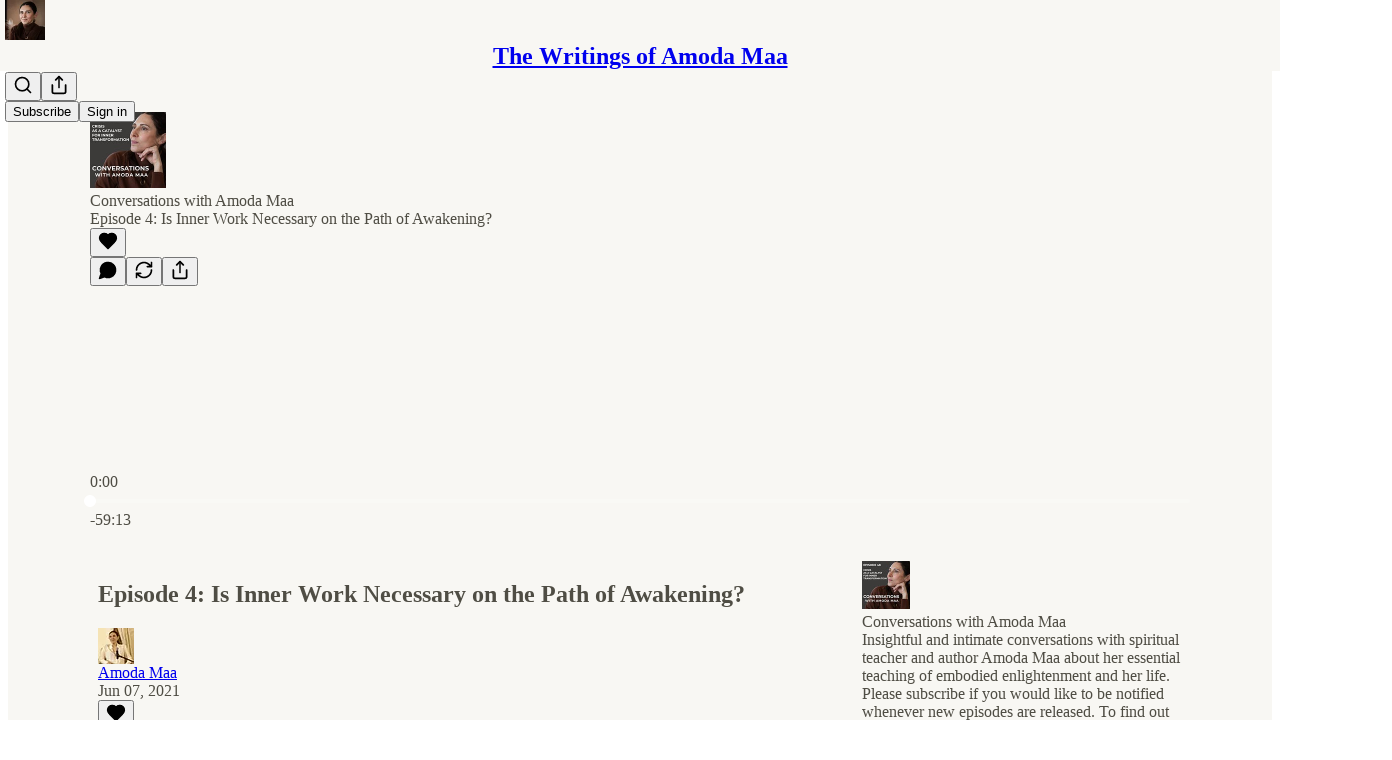

--- FILE ---
content_type: text/html; charset=utf-8
request_url: https://amodamaa.substack.com/p/episode-4-is-inner-work-necessary-287
body_size: 44801
content:
<!DOCTYPE html>
<html lang="en">
    <head>
        <meta charset="utf-8" />
        <meta name="norton-safeweb-site-verification" content="24usqpep0ejc5w6hod3dulxwciwp0djs6c6ufp96av3t4whuxovj72wfkdjxu82yacb7430qjm8adbd5ezlt4592dq4zrvadcn9j9n-0btgdzpiojfzno16-fnsnu7xd" />
        
        <link rel="preconnect" href="https://substackcdn.com" />
        

        
            <title data-rh="true">Episode 4: Is Inner Work Necessary on the Path of Awakening?</title>
            
            <meta data-rh="true" name="theme-color" content="#f8f7f3"/><meta data-rh="true" name="twitter:player" content="https://amodamaa.substack.com/embed/podcast/episode-4-is-inner-work-necessary-287?autoplay=1"/><meta data-rh="true" name="twitter:player:width" content="1"/><meta data-rh="true" name="twitter:player:height" content="1"/><meta data-rh="true" name="twitter:text:player_width" content="1"/><meta data-rh="true" name="twitter:text:player_height" content="1"/><meta data-rh="true" property="og:type" content="article"/><meta data-rh="true" property="og:title" content="Episode 4: Is Inner Work Necessary on the Path of Awakening?"/><meta data-rh="true" name="twitter:title" content="Episode 4: Is Inner Work Necessary on the Path of Awakening?"/><meta data-rh="true" name="description" content="In this episode, Amoda and Kavi have a frank and intimate conversation about the role of psycho-spiritual practices on the path of awakening, both from the perspective of being a teacher and in her own personal experience."/><meta data-rh="true" property="og:description" content="In this episode, Amoda and Kavi have a frank and intimate conversation about the role of psycho-spiritual practices on the path of awakening, both from the perspective of being a teacher and in her own personal experience."/><meta data-rh="true" name="twitter:description" content="In this episode, Amoda and Kavi have a frank and intimate conversation about the role of psycho-spiritual practices on the path of awakening, both from the perspective of being a teacher and in her own personal experience."/><meta data-rh="true" property="og:image" content="https://substackcdn.com/image/fetch/$s_!3y19!,w_1200,h_600,c_fill,f_jpg,q_auto:good,fl_progressive:steep,g_auto/https%3A%2F%2Fsubstack-post-media.s3.amazonaws.com%2Fpublic%2Fimages%2F55bfaad7-be3a-4728-b7ac-ec4eded863ae_3000x3000.png"/><meta data-rh="true" name="twitter:image" content="https://substackcdn.com/image/fetch/$s_!fhTV!,f_auto,q_auto:best,fl_progressive:steep/https%3A%2F%2Famodamaa.substack.com%2Fapi%2Fv1%2Fpost_preview%2F46710938%2Ftwitter.jpg%3Fversion%3D4"/><meta data-rh="true" name="twitter:card" content="summary_large_image"/><meta data-rh="true" property="interactionStatistic" content="[{&quot;@type&quot;:&quot;InteractionCounter&quot;,&quot;interactionType&quot;:&quot;https://schema.org/LikeAction&quot;,&quot;userInteractionCount&quot;:0},{&quot;@type&quot;:&quot;InteractionCounter&quot;,&quot;interactionType&quot;:&quot;https://schema.org/CommentAction&quot;,&quot;userInteractionCount&quot;:0}]"/>
            
            
        

        

        <style>
          @layer legacy, tailwind, pencraftReset, pencraft;
        </style>

        
        <link rel="preload" as="style" href="https://substackcdn.com/bundle/theme/main.eb50b55e814b8882871d.css" />
        
        
        
        <link rel="preload" as="font" href="https://fonts.gstatic.com/s/spectral/v13/rnCr-xNNww_2s0amA9M5knjsS_ul.woff2" crossorigin />
        

        
            
                <link rel="stylesheet" type="text/css" href="https://substackcdn.com/bundle/static/css/7276.eb595a4f.css" />
            
                <link rel="stylesheet" type="text/css" href="https://substackcdn.com/bundle/static/css/199.e547387f.css" />
            
                <link rel="stylesheet" type="text/css" href="https://substackcdn.com/bundle/static/css/1266.f7e2249d.css" />
            
                <link rel="stylesheet" type="text/css" href="https://substackcdn.com/bundle/static/css/8484.f773ba07.css" />
            
                <link rel="stylesheet" type="text/css" href="https://substackcdn.com/bundle/static/css/4655.09cdb896.css" />
            
                <link rel="stylesheet" type="text/css" href="https://substackcdn.com/bundle/static/css/2018.727de77d.css" />
            
                <link rel="stylesheet" type="text/css" href="https://substackcdn.com/bundle/static/css/6387.d1a3345c.css" />
            
                <link rel="stylesheet" type="text/css" href="https://substackcdn.com/bundle/static/css/6998.007f4228.css" />
            
                <link rel="stylesheet" type="text/css" href="https://substackcdn.com/bundle/static/css/8877.5fa839f2.css" />
            
                <link rel="stylesheet" type="text/css" href="https://substackcdn.com/bundle/static/css/353.89ee47bb.css" />
            
                <link rel="stylesheet" type="text/css" href="https://substackcdn.com/bundle/static/css/484.33ab0107.css" />
            
                <link rel="stylesheet" type="text/css" href="https://substackcdn.com/bundle/static/css/main.29ede186.css" />
            
                <link rel="stylesheet" type="text/css" href="https://substackcdn.com/bundle/static/css/8877.5fa839f2.css" />
            
                <link rel="stylesheet" type="text/css" href="https://substackcdn.com/bundle/static/css/6998.007f4228.css" />
            
                <link rel="stylesheet" type="text/css" href="https://substackcdn.com/bundle/static/css/6387.d1a3345c.css" />
            
                <link rel="stylesheet" type="text/css" href="https://substackcdn.com/bundle/static/css/2018.727de77d.css" />
            
                <link rel="stylesheet" type="text/css" href="https://substackcdn.com/bundle/static/css/4655.09cdb896.css" />
            
                <link rel="stylesheet" type="text/css" href="https://substackcdn.com/bundle/static/css/8484.f773ba07.css" />
            
                <link rel="stylesheet" type="text/css" href="https://substackcdn.com/bundle/static/css/1266.f7e2249d.css" />
            
                <link rel="stylesheet" type="text/css" href="https://substackcdn.com/bundle/static/css/6379.813be60f.css" />
            
                <link rel="stylesheet" type="text/css" href="https://substackcdn.com/bundle/static/css/484.33ab0107.css" />
            
                <link rel="stylesheet" type="text/css" href="https://substackcdn.com/bundle/static/css/353.89ee47bb.css" />
            
        

        
        
        
        
        <meta name="viewport" content="width=device-width, initial-scale=1, maximum-scale=1, user-scalable=0, viewport-fit=cover" />
        <meta name="author" content="Amoda Maa" />
        <meta property="og:url" content="https://amodamaa.substack.com/p/episode-4-is-inner-work-necessary-287" />
        
        
        <link rel="canonical" href="https://amodamaa.substack.com/p/episode-4-is-inner-work-necessary-287" />
        

        

        

        

        
            
                <link rel="shortcut icon" href="https://substackcdn.com/image/fetch/$s_!xN9a!,f_auto,q_auto:good,fl_progressive:steep/https%3A%2F%2Fsubstack-post-media.s3.amazonaws.com%2Fpublic%2Fimages%2F6bba4e52-f176-4a58-80df-cdbde0d07439%2Ffavicon.ico">
            
        
            
                <link rel="icon" type="image/png" sizes="16x16" href="https://substackcdn.com/image/fetch/$s_!-JBt!,f_auto,q_auto:good,fl_progressive:steep/https%3A%2F%2Fsubstack-post-media.s3.amazonaws.com%2Fpublic%2Fimages%2F6bba4e52-f176-4a58-80df-cdbde0d07439%2Ffavicon-16x16.png">
            
        
            
                <link rel="icon" type="image/png" sizes="32x32" href="https://substackcdn.com/image/fetch/$s_!IkDW!,f_auto,q_auto:good,fl_progressive:steep/https%3A%2F%2Fsubstack-post-media.s3.amazonaws.com%2Fpublic%2Fimages%2F6bba4e52-f176-4a58-80df-cdbde0d07439%2Ffavicon-32x32.png">
            
        
            
                <link rel="icon" type="image/png" sizes="48x48" href="https://substackcdn.com/image/fetch/$s_!M8WU!,f_auto,q_auto:good,fl_progressive:steep/https%3A%2F%2Fsubstack-post-media.s3.amazonaws.com%2Fpublic%2Fimages%2F6bba4e52-f176-4a58-80df-cdbde0d07439%2Ffavicon-48x48.png">
            
        
            
                <link rel="apple-touch-icon" sizes="57x57" href="https://substackcdn.com/image/fetch/$s_!Mu4b!,f_auto,q_auto:good,fl_progressive:steep/https%3A%2F%2Fsubstack-post-media.s3.amazonaws.com%2Fpublic%2Fimages%2F6bba4e52-f176-4a58-80df-cdbde0d07439%2Fapple-touch-icon-57x57.png">
            
        
            
                <link rel="apple-touch-icon" sizes="60x60" href="https://substackcdn.com/image/fetch/$s_!xSAi!,f_auto,q_auto:good,fl_progressive:steep/https%3A%2F%2Fsubstack-post-media.s3.amazonaws.com%2Fpublic%2Fimages%2F6bba4e52-f176-4a58-80df-cdbde0d07439%2Fapple-touch-icon-60x60.png">
            
        
            
                <link rel="apple-touch-icon" sizes="72x72" href="https://substackcdn.com/image/fetch/$s_!I4Q-!,f_auto,q_auto:good,fl_progressive:steep/https%3A%2F%2Fsubstack-post-media.s3.amazonaws.com%2Fpublic%2Fimages%2F6bba4e52-f176-4a58-80df-cdbde0d07439%2Fapple-touch-icon-72x72.png">
            
        
            
                <link rel="apple-touch-icon" sizes="76x76" href="https://substackcdn.com/image/fetch/$s_!z2mK!,f_auto,q_auto:good,fl_progressive:steep/https%3A%2F%2Fsubstack-post-media.s3.amazonaws.com%2Fpublic%2Fimages%2F6bba4e52-f176-4a58-80df-cdbde0d07439%2Fapple-touch-icon-76x76.png">
            
        
            
                <link rel="apple-touch-icon" sizes="114x114" href="https://substackcdn.com/image/fetch/$s_!AfEP!,f_auto,q_auto:good,fl_progressive:steep/https%3A%2F%2Fsubstack-post-media.s3.amazonaws.com%2Fpublic%2Fimages%2F6bba4e52-f176-4a58-80df-cdbde0d07439%2Fapple-touch-icon-114x114.png">
            
        
            
                <link rel="apple-touch-icon" sizes="120x120" href="https://substackcdn.com/image/fetch/$s_!H6As!,f_auto,q_auto:good,fl_progressive:steep/https%3A%2F%2Fsubstack-post-media.s3.amazonaws.com%2Fpublic%2Fimages%2F6bba4e52-f176-4a58-80df-cdbde0d07439%2Fapple-touch-icon-120x120.png">
            
        
            
                <link rel="apple-touch-icon" sizes="144x144" href="https://substackcdn.com/image/fetch/$s_!JRQr!,f_auto,q_auto:good,fl_progressive:steep/https%3A%2F%2Fsubstack-post-media.s3.amazonaws.com%2Fpublic%2Fimages%2F6bba4e52-f176-4a58-80df-cdbde0d07439%2Fapple-touch-icon-144x144.png">
            
        
            
                <link rel="apple-touch-icon" sizes="152x152" href="https://substackcdn.com/image/fetch/$s_!zTtJ!,f_auto,q_auto:good,fl_progressive:steep/https%3A%2F%2Fsubstack-post-media.s3.amazonaws.com%2Fpublic%2Fimages%2F6bba4e52-f176-4a58-80df-cdbde0d07439%2Fapple-touch-icon-152x152.png">
            
        
            
                <link rel="apple-touch-icon" sizes="167x167" href="https://substackcdn.com/image/fetch/$s_!WHnF!,f_auto,q_auto:good,fl_progressive:steep/https%3A%2F%2Fsubstack-post-media.s3.amazonaws.com%2Fpublic%2Fimages%2F6bba4e52-f176-4a58-80df-cdbde0d07439%2Fapple-touch-icon-167x167.png">
            
        
            
                <link rel="apple-touch-icon" sizes="180x180" href="https://substackcdn.com/image/fetch/$s_!i2VI!,f_auto,q_auto:good,fl_progressive:steep/https%3A%2F%2Fsubstack-post-media.s3.amazonaws.com%2Fpublic%2Fimages%2F6bba4e52-f176-4a58-80df-cdbde0d07439%2Fapple-touch-icon-180x180.png">
            
        
            
                <link rel="apple-touch-icon" sizes="1024x1024" href="https://substackcdn.com/image/fetch/$s_!DMLC!,f_auto,q_auto:good,fl_progressive:steep/https%3A%2F%2Fsubstack-post-media.s3.amazonaws.com%2Fpublic%2Fimages%2F6bba4e52-f176-4a58-80df-cdbde0d07439%2Fapple-touch-icon-1024x1024.png">
            
        
            
        
            
        
            
        

        

        
            <link rel="alternate" type="application/rss+xml" href="/feed" title="The Writings of Amoda Maa"/>
        

        
        
          <style>
            @font-face{font-family:'Spectral';font-style:italic;font-weight:400;font-display:fallback;src:url(https://fonts.gstatic.com/s/spectral/v13/rnCt-xNNww_2s0amA9M8on7mTNmnUHowCw.woff2) format('woff2');unicode-range:U+0301,U+0400-045F,U+0490-0491,U+04B0-04B1,U+2116}@font-face{font-family:'Spectral';font-style:italic;font-weight:400;font-display:fallback;src:url(https://fonts.gstatic.com/s/spectral/v13/rnCt-xNNww_2s0amA9M8onXmTNmnUHowCw.woff2) format('woff2');unicode-range:U+0102-0103,U+0110-0111,U+0128-0129,U+0168-0169,U+01A0-01A1,U+01AF-01B0,U+0300-0301,U+0303-0304,U+0308-0309,U+0323,U+0329,U+1EA0-1EF9,U+20AB}@font-face{font-family:'Spectral';font-style:italic;font-weight:400;font-display:fallback;src:url(https://fonts.gstatic.com/s/spectral/v13/rnCt-xNNww_2s0amA9M8onTmTNmnUHowCw.woff2) format('woff2');unicode-range:U+0100-02AF,U+0304,U+0308,U+0329,U+1E00-1E9F,U+1EF2-1EFF,U+2020,U+20A0-20AB,U+20AD-20CF,U+2113,U+2C60-2C7F,U+A720-A7FF}@font-face{font-family:'Spectral';font-style:italic;font-weight:400;font-display:fallback;src:url(https://fonts.gstatic.com/s/spectral/v13/rnCt-xNNww_2s0amA9M8onrmTNmnUHo.woff2) format('woff2');unicode-range:U+0000-00FF,U+0131,U+0152-0153,U+02BB-02BC,U+02C6,U+02DA,U+02DC,U+0304,U+0308,U+0329,U+2000-206F,U+2074,U+20AC,U+2122,U+2191,U+2193,U+2212,U+2215,U+FEFF,U+FFFD}@font-face{font-family:'Spectral';font-style:normal;font-weight:400;font-display:fallback;src:url(https://fonts.gstatic.com/s/spectral/v13/rnCr-xNNww_2s0amA9M9knjsS_ulYHs.woff2) format('woff2');unicode-range:U+0301,U+0400-045F,U+0490-0491,U+04B0-04B1,U+2116}@font-face{font-family:'Spectral';font-style:normal;font-weight:400;font-display:fallback;src:url(https://fonts.gstatic.com/s/spectral/v13/rnCr-xNNww_2s0amA9M2knjsS_ulYHs.woff2) format('woff2');unicode-range:U+0102-0103,U+0110-0111,U+0128-0129,U+0168-0169,U+01A0-01A1,U+01AF-01B0,U+0300-0301,U+0303-0304,U+0308-0309,U+0323,U+0329,U+1EA0-1EF9,U+20AB}@font-face{font-family:'Spectral';font-style:normal;font-weight:400;font-display:fallback;src:url(https://fonts.gstatic.com/s/spectral/v13/rnCr-xNNww_2s0amA9M3knjsS_ulYHs.woff2) format('woff2');unicode-range:U+0100-02AF,U+0304,U+0308,U+0329,U+1E00-1E9F,U+1EF2-1EFF,U+2020,U+20A0-20AB,U+20AD-20CF,U+2113,U+2C60-2C7F,U+A720-A7FF}@font-face{font-family:'Spectral';font-style:normal;font-weight:400;font-display:fallback;src:url(https://fonts.gstatic.com/s/spectral/v13/rnCr-xNNww_2s0amA9M5knjsS_ul.woff2) format('woff2');unicode-range:U+0000-00FF,U+0131,U+0152-0153,U+02BB-02BC,U+02C6,U+02DA,U+02DC,U+0304,U+0308,U+0329,U+2000-206F,U+2074,U+20AC,U+2122,U+2191,U+2193,U+2212,U+2215,U+FEFF,U+FFFD}@font-face{font-family:'Spectral';font-style:normal;font-weight:600;font-display:fallback;src:url(https://fonts.gstatic.com/s/spectral/v13/rnCs-xNNww_2s0amA9vmtm3FafaPWnIIMrY.woff2) format('woff2');unicode-range:U+0301,U+0400-045F,U+0490-0491,U+04B0-04B1,U+2116}@font-face{font-family:'Spectral';font-style:normal;font-weight:600;font-display:fallback;src:url(https://fonts.gstatic.com/s/spectral/v13/rnCs-xNNww_2s0amA9vmtm3OafaPWnIIMrY.woff2) format('woff2');unicode-range:U+0102-0103,U+0110-0111,U+0128-0129,U+0168-0169,U+01A0-01A1,U+01AF-01B0,U+0300-0301,U+0303-0304,U+0308-0309,U+0323,U+0329,U+1EA0-1EF9,U+20AB}@font-face{font-family:'Spectral';font-style:normal;font-weight:600;font-display:fallback;src:url(https://fonts.gstatic.com/s/spectral/v13/rnCs-xNNww_2s0amA9vmtm3PafaPWnIIMrY.woff2) format('woff2');unicode-range:U+0100-02AF,U+0304,U+0308,U+0329,U+1E00-1E9F,U+1EF2-1EFF,U+2020,U+20A0-20AB,U+20AD-20CF,U+2113,U+2C60-2C7F,U+A720-A7FF}@font-face{font-family:'Spectral';font-style:normal;font-weight:600;font-display:fallback;src:url(https://fonts.gstatic.com/s/spectral/v13/rnCs-xNNww_2s0amA9vmtm3BafaPWnII.woff2) format('woff2');unicode-range:U+0000-00FF,U+0131,U+0152-0153,U+02BB-02BC,U+02C6,U+02DA,U+02DC,U+0304,U+0308,U+0329,U+2000-206F,U+2074,U+20AC,U+2122,U+2191,U+2193,U+2212,U+2215,U+FEFF,U+FFFD}
            
          </style>
        
        

        <style>:root{--color_theme_bg_pop:#1e1b4b;--background_pop:#1e1b4b;--color_theme_bg_web:#f8f7f3;--cover_bg_color:#f8f7f3;--cover_bg_color_secondary:#e9e8e4;--background_pop_darken:#171438;--print_on_pop:#ffffff;--color_theme_bg_pop_darken:#171438;--color_theme_print_on_pop:#ffffff;--color_theme_bg_pop_20:rgba(30, 27, 75, 0.2);--color_theme_bg_pop_30:rgba(30, 27, 75, 0.3);--border_subtle:rgba(198, 198, 194, 0.5);--background_subtle:rgba(221, 221, 228, 0.4);--print_pop:#1e1b4b;--color_theme_accent:#1e1b4b;--cover_print_primary:#363737;--cover_print_secondary:#757575;--cover_print_tertiary:#b6b6b6;--cover_border_color:#1e1b4b;--home_hero:newspaper;--home_posts:list;--web_bg_color:#f8f7f3;--background_contrast_1:#e9e8e4;--background_contrast_2:#d6d6d2;--background_contrast_3:#b2b1ae;--background_contrast_4:#8e8e8c;--background_contrast_5:#4e4e4d;--color_theme_bg_contrast_1:#e9e8e4;--color_theme_bg_contrast_2:#d6d6d2;--color_theme_bg_contrast_3:#b2b1ae;--color_theme_bg_contrast_4:#8e8e8c;--color_theme_bg_contrast_5:#4e4e4d;--color_theme_bg_elevated:#f8f7f3;--color_theme_bg_elevated_secondary:#e9e8e4;--color_theme_bg_elevated_tertiary:#d6d6d2;--color_theme_detail:#dfdedb;--background_contrast_pop:rgba(30, 27, 75, 0.4);--color_theme_bg_contrast_pop:rgba(30, 27, 75, 0.4);--input_background:#f8f7f4;--cover_input_background:#f8f7f4;--tooltip_background:#191918;--web_bg_color_h:48.00000000000007;--web_bg_color_s:26.31578947368428%;--web_bg_color_l:96.27450980392156%;--print_on_web_bg_color:hsl(48.00000000000008, 7.267020762916474%, 28.862745098039223%);--print_secondary_on_web_bg_color:#848482;--selected_comment_background_color:#f7f1e8;--background_pop_rgb:30, 27, 75;--background_pop_rgb_pc:30 27 75;--color_theme_bg_pop_rgb:30, 27, 75;--color_theme_bg_pop_rgb_pc:30 27 75;--color_theme_accent_rgb:30, 27, 75;--color_theme_accent_rgb_pc:30 27 75;}</style>

        
            <link rel="stylesheet" href="https://substackcdn.com/bundle/theme/main.eb50b55e814b8882871d.css" />
        

        <style></style>

        

        

        

        
    </head>

    <body class="">
        

        

        

        

        

        

        <div id="entry">
            <div id="main" class="main typography use-theme-bg"><div class="pencraft pc-display-contents pc-reset pubTheme-yiXxQA"><div data-testid="navbar" class="main-menu"><div class="mainMenuContent-DME8DR"><div style="position:relative;height:71px;" class="pencraft pc-display-flex pc-gap-12 pc-paddingLeft-20 pc-paddingRight-20 pc-justifyContent-space-between pc-alignItems-center pc-reset border-bottom-detail-k1F6C4 topBar-pIF0J1"><div style="flex-basis:0px;flex-grow:1;" class="logoContainer-p12gJb"><a href="/" native class="pencraft pc-display-contents pc-reset"><div draggable="false" class="pencraft pc-display-flex pc-position-relative pc-reset"><div style="width:40px;height:40px;" class="pencraft pc-display-flex pc-reset bg-white-ZBV5av pc-borderRadius-sm overflow-hidden-WdpwT6 sizing-border-box-DggLA4"><picture><source type="image/webp" srcset="https://substackcdn.com/image/fetch/$s_!rYYX!,w_80,h_80,c_fill,f_webp,q_auto:good,fl_progressive:steep,g_auto/https%3A%2F%2Fsubstack-post-media.s3.amazonaws.com%2Fpublic%2Fimages%2F67d97118-187f-4bd3-b8fa-3ed840d5824d_1160x1160.png"/><img src="https://substackcdn.com/image/fetch/$s_!rYYX!,w_80,h_80,c_fill,f_auto,q_auto:good,fl_progressive:steep,g_auto/https%3A%2F%2Fsubstack-post-media.s3.amazonaws.com%2Fpublic%2Fimages%2F67d97118-187f-4bd3-b8fa-3ed840d5824d_1160x1160.png" sizes="100vw" alt="The Writings of Amoda Maa" width="80" height="80" style="width:40px;height:40px;" draggable="false" class="img-OACg1c object-fit-cover-u4ReeV pencraft pc-reset"/></picture></div></div></a></div><div style="flex-grow:0;" class="titleContainer-DJYq5v"><h1 class="pencraft pc-reset font-pub-headings-FE5byy reset-IxiVJZ title-oOnUGd"><a href="/" class="pencraft pc-display-contents pc-reset">The Writings of Amoda Maa</a></h1></div><div style="flex-basis:0px;flex-grow:1;" class="pencraft pc-display-flex pc-justifyContent-flex-end pc-alignItems-center pc-reset"><div class="buttonsContainer-SJBuep"><div class="pencraft pc-display-flex pc-gap-8 pc-justifyContent-flex-end pc-alignItems-center pc-reset navbar-buttons"><div class="pencraft pc-display-flex pc-gap-4 pc-reset"><span data-state="closed"><button tabindex="0" type="button" aria-label="Search" class="pencraft pc-reset pencraft iconButton-mq_Et5 iconButtonBase-dJGHgN buttonBase-GK1x3M buttonStyle-r7yGCK size_md-gCDS3o priority_tertiary-rlke8z"><svg xmlns="http://www.w3.org/2000/svg" width="20" height="20" viewBox="0 0 24 24" fill="none" stroke="currentColor" stroke-width="2" stroke-linecap="round" stroke-linejoin="round" class="lucide lucide-search"><circle cx="11" cy="11" r="8"></circle><path d="m21 21-4.3-4.3"></path></svg></button></span><button tabindex="0" type="button" aria-label="Share Publication" id="headlessui-menu-button-P0-5" aria-haspopup="menu" aria-expanded="false" data-headlessui-state class="pencraft pc-reset pencraft iconButton-mq_Et5 iconButtonBase-dJGHgN buttonBase-GK1x3M buttonStyle-r7yGCK size_md-gCDS3o priority_tertiary-rlke8z"><svg xmlns="http://www.w3.org/2000/svg" width="20" height="20" viewBox="0 0 24 24" fill="none" stroke="currentColor" stroke-width="2" stroke-linecap="round" stroke-linejoin="round" class="lucide lucide-share"><path d="M4 12v8a2 2 0 0 0 2 2h12a2 2 0 0 0 2-2v-8"></path><polyline points="16 6 12 2 8 6"></polyline><line x1="12" x2="12" y1="2" y2="15"></line></svg></button></div><button tabindex="0" type="button" data-testid="noncontributor-cta-button" class="pencraft pc-reset pencraft buttonBase-GK1x3M buttonText-X0uSmG buttonStyle-r7yGCK priority_primary-RfbeYt size_md-gCDS3o">Subscribe</button><button tabindex="0" type="button" native data-href="https://substack.com/sign-in?redirect=%2Fp%2Fepisode-4-is-inner-work-necessary-287&amp;for_pub=amodamaa" class="pencraft pc-reset pencraft buttonBase-GK1x3M buttonText-X0uSmG buttonStyle-r7yGCK priority_tertiary-rlke8z size_md-gCDS3o">Sign in</button></div></div></div></div></div><div style="height:72px;"></div></div></div><div><script type="application/ld+json">{"@context":"https://schema.org","@type":"NewsArticle","url":"https://amodamaa.substack.com/p/episode-4-is-inner-work-necessary-287","mainEntityOfPage":"https://amodamaa.substack.com/p/episode-4-is-inner-work-necessary-287","headline":"Episode 4: Is Inner Work Necessary on the Path of Awakening?","description":"In this episode, Amoda and Kavi have a frank and intimate conversation about the role of psycho-spiritual practices on the path of awakening, both from the perspective of being a teacher and in her own personal experience.","image":[{"@type":"ImageObject","url":"https://substack-post-media.s3.amazonaws.com/public/images/55bfaad7-be3a-4728-b7ac-ec4eded863ae_3000x3000.png"}],"datePublished":"2021-06-07T15:34:30+00:00","dateModified":"2021-06-07T15:34:30+00:00","isAccessibleForFree":true,"author":[{"@type":"Person","name":"Amoda Maa","url":"https://substack.com/@amodamaa","description":null,"identifier":"user:10793484","image":{"@type":"ImageObject","contentUrl":"https://substackcdn.com/image/fetch/$s_!4j3q!,f_auto,q_auto:good,fl_progressive:steep/https%3A%2F%2Fsubstack-post-media.s3.amazonaws.com%2Fpublic%2Fimages%2Ff41460d0-bd71-4e9b-a4b6-1d14bf5ce7a2_1050x1050.png","thumbnailUrl":"https://substackcdn.com/image/fetch/$s_!4j3q!,w_128,h_128,c_limit,f_auto,q_auto:good,fl_progressive:steep/https%3A%2F%2Fsubstack-post-media.s3.amazonaws.com%2Fpublic%2Fimages%2Ff41460d0-bd71-4e9b-a4b6-1d14bf5ce7a2_1050x1050.png"}}],"publisher":{"@type":"Organization","name":"The Writings of Amoda Maa","url":"https://amodamaa.substack.com","description":"Words from silence that illuminate the path of awakening.","interactionStatistic":{"@type":"InteractionCounter","name":"Subscribers","interactionType":"https://schema.org/SubscribeAction","userInteractionCount":1000},"identifier":"pub:50742","logo":{"@type":"ImageObject","url":"https://substackcdn.com/image/fetch/$s_!rYYX!,f_auto,q_auto:good,fl_progressive:steep/https%3A%2F%2Fsubstack-post-media.s3.amazonaws.com%2Fpublic%2Fimages%2F67d97118-187f-4bd3-b8fa-3ed840d5824d_1160x1160.png","contentUrl":"https://substackcdn.com/image/fetch/$s_!rYYX!,f_auto,q_auto:good,fl_progressive:steep/https%3A%2F%2Fsubstack-post-media.s3.amazonaws.com%2Fpublic%2Fimages%2F67d97118-187f-4bd3-b8fa-3ed840d5824d_1160x1160.png","thumbnailUrl":"https://substackcdn.com/image/fetch/$s_!rYYX!,w_128,h_128,c_limit,f_auto,q_auto:good,fl_progressive:steep/https%3A%2F%2Fsubstack-post-media.s3.amazonaws.com%2Fpublic%2Fimages%2F67d97118-187f-4bd3-b8fa-3ed840d5824d_1160x1160.png"},"image":{"@type":"ImageObject","url":"https://substackcdn.com/image/fetch/$s_!rYYX!,f_auto,q_auto:good,fl_progressive:steep/https%3A%2F%2Fsubstack-post-media.s3.amazonaws.com%2Fpublic%2Fimages%2F67d97118-187f-4bd3-b8fa-3ed840d5824d_1160x1160.png","contentUrl":"https://substackcdn.com/image/fetch/$s_!rYYX!,f_auto,q_auto:good,fl_progressive:steep/https%3A%2F%2Fsubstack-post-media.s3.amazonaws.com%2Fpublic%2Fimages%2F67d97118-187f-4bd3-b8fa-3ed840d5824d_1160x1160.png","thumbnailUrl":"https://substackcdn.com/image/fetch/$s_!rYYX!,w_128,h_128,c_limit,f_auto,q_auto:good,fl_progressive:steep/https%3A%2F%2Fsubstack-post-media.s3.amazonaws.com%2Fpublic%2Fimages%2F67d97118-187f-4bd3-b8fa-3ed840d5824d_1160x1160.png"},"sameAs":["https://twitter.com/AmodaMaa"]}}</script><div aria-label="Post" role="main" class="single-post-container"><div><div class="single-post"><div class="pencraft pc-display-contents pc-reset pubTheme-yiXxQA"><article class="typography podcast-post post shows-post"><div class="visibility-check"></div><div><div class="player-wrapper-outer-eAOhcD"><div class="player-wrapper-inner-KUdif0"><div class="pencraft pc-display-contents pc-reset dark-theme"><div style="min-height:400px;" class="pencraft pc-position-relative pc-reset"><div style="background-image:url(https://substackcdn.com/image/fetch/$s_!3y19!,f_auto,q_auto:good,fl_progressive:steep/https%3A%2F%2Fsubstack-post-media.s3.amazonaws.com%2Fpublic%2Fimages%2F55bfaad7-be3a-4728-b7ac-ec4eded863ae_3000x3000.png);" class="pencraft pc-display-flex pc-position-absolute pc-inset-0 pc-reset pc-borderRadius-md backgroundImage-Eijlhi"></div><div style="backdrop-filter:blur(120px);-webkit-backdrop-filter:blur(120px);-webkit-filter:brightness(0.7);filter:brightness(0.7);background:linear-gradient(180deg, rgba(80,61,56,0.75), rgba(80,61,56,0.75)), var(--color-dark-bg-secondary);" class="pencraft pc-display-flex pc-position-absolute pc-inset-0 pc-reset pc-borderRadius-md"></div><div class="pencraft pc-display-flex pc-flexDirection-column pc-position-absolute pc-inset-0 pc-reset"><div class="pencraft pc-display-flex pc-justifyContent-space-between pc-alignItems-stretch pc-reset flex-grow-rzmknG"><div class="pencraft pc-padding-24 pc-reset flex-grow-rzmknG overflow-hidden-WdpwT6"><div class="pencraft pc-display-flex pc-gap-16 pc-alignItems-center pc-alignSelf-flex-start pc-reset flex-grow-rzmknG header-PjQum5"><a href="https://amodamaa.substack.com" native style="width:76px;height:76px;"><img src="https://substackcdn.com/image/fetch/$s_!3y19!,w_152,h_152,c_fill,f_auto,q_auto:good,fl_progressive:steep,g_auto/https%3A%2F%2Fsubstack-post-media.s3.amazonaws.com%2Fpublic%2Fimages%2F55bfaad7-be3a-4728-b7ac-ec4eded863ae_3000x3000.png" width="76" height="76" alt="The Writings of Amoda Maa" name="The Writings of Amoda Maa" class="pencraft pc-reset outline-detail-vcQLyr pub-logo-m0IFm6 static-XUAQjT"/></a><div class="pencraft pc-display-flex pc-flexDirection-column pc-gap-4 pc-minWidth-0 pc-reset flex-grow-rzmknG"><div class="pencraft pc-reset overflow-hidden-WdpwT6 ellipsis-Jb8om8 color-vibrance-secondary-k5eqjt line-height-20-t4M0El font-text-qe4AeH size-13-hZTUKr weight-regular-mUq6Gb reset-IxiVJZ">Conversations with Amoda Maa</div><div style="max-width:460px;" class="pencraft pc-reset overflow-hidden-WdpwT6 ellipsis-Jb8om8 color-vibrance-primary-KHCdqV line-height-20-t4M0El font-text-qe4AeH size-15-Psle70 weight-medium-fw81nC reset-IxiVJZ">Episode 4: Is Inner Work Necessary on the Path of Awakening?</div></div></div></div><div class="pencraft pc-display-flex pc-paddingLeft-24 pc-paddingRight-24 pc-alignItems-center pc-reset"><div class="post-ufi style-large-on-dark themed vertically-stacked"><div class="like-button-container post-ufi-button style-large-on-dark"><button tabindex="0" type="button" aria-label="Like" aria-pressed="false" class="pencraft pc-reset pencraft post-ufi-button style-large-on-dark state-disabled no-label with-border"><svg role="img" style="height:20px;width:20px;" width="20" height="20" viewBox="0 0 24 24" fill="#000000" stroke-width="2" stroke="#000" xmlns="http://www.w3.org/2000/svg" class="icon"><g><title></title><svg xmlns="http://www.w3.org/2000/svg" width="24" height="24" viewBox="0 0 24 24" stroke-width="2" stroke-linecap="round" stroke-linejoin="round" class="lucide lucide-heart"><path d="M19 14c1.49-1.46 3-3.21 3-5.5A5.5 5.5 0 0 0 16.5 3c-1.76 0-3 .5-4.5 2-1.5-1.5-2.74-2-4.5-2A5.5 5.5 0 0 0 2 8.5c0 2.3 1.5 4.05 3 5.5l7 7Z"></path></svg></g></svg></button></div><button tabindex="0" type="button" aria-label="View comments (0)" data-href="https://amodamaa.substack.com/p/episode-4-is-inner-work-necessary-287/comments" class="pencraft pc-reset pencraft post-ufi-button style-large-on-dark post-ufi-comment-button no-label with-border"><svg role="img" style="height:20px;width:20px;" width="20" height="20" viewBox="0 0 24 24" fill="#000000" stroke-width="2" stroke="#000" xmlns="http://www.w3.org/2000/svg" class="icon"><g><title></title><svg xmlns="http://www.w3.org/2000/svg" width="24" height="24" viewBox="0 0 24 24" stroke-width="2" stroke-linecap="round" stroke-linejoin="round" class="lucide lucide-message-circle"><path d="M7.9 20A9 9 0 1 0 4 16.1L2 22Z"></path></svg></g></svg></button><button tabindex="0" type="button" class="pencraft pc-reset pencraft post-ufi-button style-large-on-dark no-label with-border"><svg role="img" style="height:20px;width:20px;" width="20" height="20" viewBox="0 0 24 24" fill="none" stroke-width="2" stroke="#000" xmlns="http://www.w3.org/2000/svg" class="icon"><g><title></title><path d="M21 3V8M21 8H16M21 8L18 5.29962C16.7056 4.14183 15.1038 3.38328 13.3879 3.11547C11.6719 2.84766 9.9152 3.08203 8.32951 3.79031C6.74382 4.49858 5.39691 5.65051 4.45125 7.10715C3.5056 8.5638 3.00158 10.2629 3 11.9996M3 21V16M3 16H8M3 16L6 18.7C7.29445 19.8578 8.89623 20.6163 10.6121 20.8841C12.3281 21.152 14.0848 20.9176 15.6705 20.2093C17.2562 19.501 18.6031 18.3491 19.5487 16.8925C20.4944 15.4358 20.9984 13.7367 21 12" stroke-linecap="round" stroke-linejoin="round"></path></g></svg></button><button tabindex="0" type="button" data-href="javascript:void(0)" class="pencraft pc-reset pencraft post-ufi-button style-large-on-dark no-label with-border"><svg xmlns="http://www.w3.org/2000/svg" width="20" height="20" viewBox="0 0 24 24" fill="none" stroke="currentColor" stroke-width="2" stroke-linecap="round" stroke-linejoin="round" class="lucide lucide-share icon"><path d="M4 12v8a2 2 0 0 0 2 2h12a2 2 0 0 0 2-2v-8"></path><polyline points="16 6 12 2 8 6"></polyline><line x1="12" x2="12" y1="2" y2="15"></line></svg></button></div></div></div><div class="pencraft pc-display-flex pc-flexDirection-column pc-paddingLeft-16 pc-paddingRight-16 pc-position-absolute pc-reset controlsCentered-TEIxxh"><div class="pencraft pc-display-flex pc-gap-20 pc-justifyContent-space-between pc-alignItems-center pc-reset"><div style="width:60px;" role="button" aria-label="Change playback speed. Current speed is 1 times" class="pencraft pc-display-flex pc-justifyContent-center pc-reset"><div aria-hidden="true" class="pencraft pc-reset color-vibrance-secondary-k5eqjt line-height-24-jnGwiv font-text-qe4AeH size-17-JHHggF weight-medium-fw81nC reset-IxiVJZ playbackRate-o33VkZ">1×</div></div><div class="pencraft pc-display-flex pc-gap-32 pc-alignItems-center pc-reset"><div role="button" aria-label="Skip backward 15 seconds" class="skip-button-jgLOBO"><svg role="img" style="height:32px;width:29.09090909090909px;" width="29.09090909090909" height="32" viewBox="0 0 20 22" fill="white" stroke-width="1.8" stroke="none" xmlns="http://www.w3.org/2000/svg" class="skip-icon-YsbexL"><g><title></title><path d="M0 11.8557C0 13.2164 0.260417 14.4989 0.78125 15.7034C1.30208 16.9078 2.02148 17.969 2.93945 18.887C3.85742 19.7984 4.91536 20.5146 6.11328 21.0354C7.31771 21.5562 8.60026 21.8166 9.96094 21.8166C11.3216 21.8166 12.6009 21.5562 13.7988 21.0354C15.0033 20.5146 16.0645 19.7984 16.9824 18.887C17.9004 17.969 18.6198 16.9078 19.1406 15.7034C19.6615 14.4989 19.9219 13.2164 19.9219 11.8557C19.9219 10.6578 19.7168 9.51846 19.3066 8.43773C18.8965 7.357 18.3236 6.38044 17.5879 5.50805C16.8587 4.62914 16.0026 3.89672 15.0195 3.31078C14.043 2.71833 12.985 2.30818 11.8457 2.08031V0.693592C11.8457 0.342029 11.7448 0.12393 11.543 0.039295C11.3411 -0.0453404 11.1068 0.00674294 10.8398 0.195545L7.72461 2.37328C7.49674 2.52953 7.38281 2.71182 7.38281 2.92015C7.38281 3.12849 7.49674 3.31403 7.72461 3.47679L10.8301 5.6643C11.097 5.85961 11.3314 5.91495 11.5332 5.83031C11.7415 5.73916 11.8457 5.51781 11.8457 5.16625V3.77953C12.7702 3.98786 13.6198 4.33943 14.3945 4.83422C15.1758 5.32901 15.8529 5.93448 16.4258 6.65062C17.0052 7.36677 17.4544 8.16755 17.7734 9.05297C18.0924 9.93187 18.252 10.8661 18.252 11.8557C18.252 13.008 18.0371 14.0888 17.6074 15.0979C17.1842 16.1005 16.5918 16.9827 15.8301 17.7444C15.0749 18.4996 14.196 19.0888 13.1934 19.512C12.1908 19.9416 11.1133 20.1565 9.96094 20.1565C8.80859 20.1565 7.72786 19.9416 6.71875 19.512C5.71615 19.0888 4.83398 18.4996 4.07227 17.7444C3.31706 16.9827 2.72461 16.1005 2.29492 15.0979C1.87174 14.0888 1.66016 13.008 1.66016 11.8557C1.66016 10.9312 1.80339 10.0523 2.08984 9.21898C2.3763 8.37914 2.77669 7.61416 3.29102 6.92406C3.80534 6.23396 4.40755 5.64151 5.09766 5.14672C5.29948 4.99698 5.42643 4.81469 5.47852 4.59984C5.53711 4.385 5.50456 4.17666 5.38086 3.97484C5.25716 3.77953 5.07812 3.66234 4.84375 3.62328C4.60938 3.57771 4.38477 3.6363 4.16992 3.79906C3.33008 4.40453 2.59766 5.12719 1.97266 5.96703C1.34766 6.80036 0.86263 7.71833 0.517578 8.72094C0.172526 9.71703 0 10.762 0 11.8557ZM7.10938 15.8596C7.29818 15.8596 7.44792 15.801 7.55859 15.6838C7.66927 15.5601 7.72461 15.3941 7.72461 15.1858V9.02367C7.72461 8.76976 7.66602 8.58096 7.54883 8.45726C7.43164 8.32706 7.26237 8.26195 7.04102 8.26195C6.9043 8.26195 6.77734 8.28799 6.66016 8.34008C6.54297 8.38565 6.39648 8.46703 6.2207 8.58422L4.88281 9.49242C4.77214 9.57055 4.6875 9.65844 4.62891 9.75609C4.57682 9.84724 4.55078 9.94815 4.55078 10.0588C4.55078 10.2216 4.60612 10.3616 4.7168 10.4787C4.82747 10.5959 4.96094 10.6545 5.11719 10.6545C5.21484 10.6545 5.29622 10.6415 5.36133 10.6155C5.42643 10.5894 5.5013 10.5406 5.58594 10.469L6.52344 9.78539H6.50391V15.1858C6.50391 15.3876 6.55924 15.5504 6.66992 15.6741C6.7806 15.7978 6.92708 15.8596 7.10938 15.8596ZM12.0703 15.9768C12.8776 15.9768 13.5254 15.7392 14.0137 15.2639C14.5085 14.7821 14.7559 14.1474 14.7559 13.3596C14.7559 12.6435 14.5378 12.0543 14.1016 11.592C13.6654 11.1298 13.099 10.8987 12.4023 10.8987C12.0898 10.8987 11.7839 10.9703 11.4844 11.1135C11.1914 11.2567 10.9798 11.4521 10.8496 11.6995H10.8984L11.0742 9.49242H13.9941C14.1374 9.49242 14.2611 9.44034 14.3652 9.33617C14.4759 9.232 14.5312 9.09528 14.5312 8.92601C14.5312 8.76325 14.4759 8.63305 14.3652 8.53539C14.2611 8.43122 14.1374 8.37914 13.9941 8.37914H10.8789C10.3646 8.37914 10.0846 8.64932 10.0391 9.18969L9.82422 12.0022C9.80469 12.2431 9.85352 12.4254 9.9707 12.5491C10.0879 12.6662 10.2539 12.7248 10.4688 12.7248C10.625 12.7248 10.752 12.7053 10.8496 12.6662C10.9473 12.6272 11.0645 12.5556 11.2012 12.4514C11.39 12.2821 11.5658 12.1617 11.7285 12.0901C11.8913 12.012 12.0703 11.9729 12.2656 11.9729C12.6432 11.9729 12.9492 12.1031 13.1836 12.3635C13.418 12.6174 13.5352 12.956 13.5352 13.3791C13.5352 13.8088 13.4017 14.1636 13.1348 14.4436C12.8678 14.7235 12.5326 14.8635 12.1289 14.8635C11.8359 14.8635 11.5723 14.7886 11.3379 14.6389C11.1035 14.4827 10.9245 14.2776 10.8008 14.0237C10.7292 13.9 10.6478 13.8056 10.5566 13.7405C10.4655 13.6689 10.3581 13.633 10.2344 13.633C10.0716 13.633 9.93815 13.6851 9.83398 13.7893C9.73633 13.8935 9.6875 14.0302 9.6875 14.1995C9.6875 14.2646 9.69401 14.3297 9.70703 14.3948C9.72005 14.4599 9.73958 14.525 9.76562 14.5901C9.89583 14.9416 10.1628 15.2606 10.5664 15.5471C10.9766 15.8336 11.4779 15.9768 12.0703 15.9768Z"></path></g></svg></div><div style="width:72px;height:72px;" role="button" aria-label="Play" aria-pressed="false" class="pencraft pc-display-flex pc-justifyContent-center pc-alignItems-center pc-reset bg-glass-thick-QXWmTV playButton-VfYy0S"><svg role="img" style="height:20px;width:20px;" width="20" height="20" viewBox="0 0 16 16" fill="none" stroke-width="1.8" stroke="none" xmlns="http://www.w3.org/2000/svg" class="playButtonIcon-iVd8T6"><g><title></title><path d="M3.35866 16C2.58101 16 2 15.4101 2 14.4447V1.55531C2 0.598883 2.58101 0 3.35866 0C3.75196 0 4.10056 0.134078 4.54749 0.393296L15.1575 6.54302C15.9531 7.00782 16.3106 7.39218 16.3106 8C16.3106 8.61676 15.9531 9.00112 15.1575 9.45698L4.54749 15.6067C4.10056 15.8659 3.75196 16 3.35866 16Z"></path></g></svg></div><div role="button" aria-label="Skip forward 30 seconds" class="skip-button-jgLOBO"><svg role="img" style="height:32px;width:29.09090909090909px;" width="29.09090909090909" height="32" viewBox="0 0 20 22" fill="white" stroke-width="1.8" stroke="none" xmlns="http://www.w3.org/2000/svg" class="skip-icon-YsbexL"><g><title></title><path d="M13.1738 15.9615C13.7142 15.9615 14.1829 15.802 14.5801 15.483C14.9837 15.1574 15.2962 14.705 15.5176 14.1255C15.7454 13.5461 15.8594 12.8658 15.8594 12.0845C15.8594 11.2968 15.7454 10.6099 15.5176 10.024C15.2962 9.43803 14.9837 8.9823 14.5801 8.65678C14.1829 8.33126 13.7142 8.1685 13.1738 8.1685C12.6335 8.1685 12.1615 8.33126 11.7578 8.65678C11.3542 8.97579 11.0417 9.42827 10.8203 10.0142C10.599 10.6001 10.4883 11.2902 10.4883 12.0845C10.4883 12.8658 10.599 13.5461 10.8203 14.1255C11.0417 14.705 11.3542 15.1574 11.7578 15.483C12.1615 15.802 12.6335 15.9615 13.1738 15.9615ZM6.875 15.9615C7.64323 15.9615 8.27148 15.7531 8.75977 15.3365C9.25456 14.9133 9.50195 14.3729 9.50195 13.7154C9.50195 13.2401 9.35221 12.83 9.05273 12.4849C8.75326 12.1333 8.3724 11.9315 7.91016 11.8794V11.9283C8.28125 11.8632 8.59701 11.6613 8.85742 11.3228C9.12435 10.9843 9.25781 10.5969 9.25781 10.1607C9.25781 9.57475 9.03971 9.09624 8.60352 8.72514C8.17383 8.35405 7.61719 8.1685 6.93359 8.1685C6.34115 8.1685 5.82357 8.3215 5.38086 8.62749C4.93815 8.92697 4.66471 9.31108 4.56055 9.77983C4.54753 9.83842 4.53776 9.89376 4.53125 9.94585C4.52474 9.99793 4.52148 10.05 4.52148 10.1021C4.52148 10.2779 4.57031 10.4211 4.66797 10.5318C4.77214 10.6425 4.90885 10.6978 5.07812 10.6978C5.35156 10.6978 5.54036 10.5448 5.64453 10.2388C5.74219 9.93282 5.89518 9.7017 6.10352 9.54545C6.31185 9.38269 6.57878 9.30131 6.9043 9.30131C7.24935 9.30131 7.52604 9.39572 7.73438 9.58452C7.94922 9.76681 8.05664 10.0077 8.05664 10.3072C8.05664 10.6197 7.94922 10.8801 7.73438 11.0884C7.51953 11.2902 7.23958 11.3912 6.89453 11.3912H6.47461C6.31185 11.3912 6.18164 11.4432 6.08398 11.5474C5.98633 11.6451 5.9375 11.7818 5.9375 11.9576C5.9375 12.1203 5.98633 12.257 6.08398 12.3677C6.18815 12.4719 6.31836 12.524 6.47461 12.524H6.93359C7.35026 12.524 7.67904 12.6281 7.91992 12.8365C8.16081 13.0448 8.28125 13.3215 8.28125 13.6665C8.28125 13.9986 8.14779 14.2785 7.88086 14.5064C7.62044 14.7277 7.28841 14.8384 6.88477 14.8384C6.53971 14.8384 6.25 14.757 6.01562 14.5943C5.78125 14.4315 5.60872 14.1971 5.49805 13.8912C5.43945 13.7284 5.36458 13.6112 5.27344 13.5396C5.18229 13.468 5.07161 13.4322 4.94141 13.4322C4.77865 13.4322 4.64193 13.4875 4.53125 13.5982C4.42708 13.7089 4.375 13.8521 4.375 14.0279C4.375 14.08 4.37826 14.1353 4.38477 14.1939C4.39128 14.246 4.40104 14.2981 4.41406 14.3501C4.51823 14.8059 4.80469 15.19 5.27344 15.5025C5.74219 15.8085 6.27604 15.9615 6.875 15.9615ZM13.1738 14.7798C12.7441 14.7798 12.3991 14.5389 12.1387 14.0572C11.8848 13.5754 11.7578 12.9179 11.7578 12.0845C11.7578 11.2317 11.8848 10.5643 12.1387 10.0826C12.3926 9.59428 12.7376 9.35014 13.1738 9.35014C13.61 9.35014 13.9518 9.59103 14.1992 10.0728C14.4531 10.5546 14.5801 11.2251 14.5801 12.0845C14.5801 12.9179 14.4531 13.5754 14.1992 14.0572C13.9453 14.5389 13.6035 14.7798 13.1738 14.7798ZM9.96094 21.8111C11.3216 21.8111 12.6009 21.5507 13.7988 21.0298C15.0033 20.509 16.0645 19.7928 16.9824 18.8814C17.9004 17.9634 18.6198 16.9022 19.1406 15.6978C19.6615 14.4934 19.9219 13.2108 19.9219 11.8501C19.9219 10.7564 19.7493 9.71147 19.4043 8.71538C19.0592 7.71277 18.5742 6.7948 17.9492 5.96147C17.3242 5.12163 16.5918 4.39897 15.752 3.7935C15.5371 3.63074 15.3125 3.57215 15.0781 3.61772C14.8438 3.65678 14.6647 3.77397 14.541 3.96928C14.4173 4.17111 14.3815 4.37944 14.4336 4.59428C14.4922 4.80913 14.6224 4.99142 14.8242 5.14116C15.5143 5.63595 16.1165 6.2284 16.6309 6.9185C17.1452 7.60861 17.5456 8.37358 17.832 9.21342C18.1185 10.0468 18.2617 10.9257 18.2617 11.8501C18.2617 13.0025 18.0469 14.0832 17.6172 15.0923C17.194 16.0949 16.6016 16.9771 15.8398 17.7388C15.0846 18.494 14.2025 19.0832 13.1934 19.5064C12.1908 19.9361 11.1133 20.1509 9.96094 20.1509C8.80859 20.1509 7.73112 19.9361 6.72852 19.5064C5.72591 19.0832 4.84375 18.494 4.08203 17.7388C3.32682 16.9771 2.73438 16.0949 2.30469 15.0923C1.88151 14.0832 1.66992 13.0025 1.66992 11.8501C1.66992 10.7043 1.88151 9.63009 2.30469 8.62749C2.73438 7.61837 3.32682 6.73621 4.08203 5.981C4.83724 5.21928 5.71615 4.62358 6.71875 4.19389C7.72135 3.7642 8.79883 3.54936 9.95117 3.54936V1.8892C8.59049 1.8892 7.30794 2.14962 6.10352 2.67045C4.9056 3.19129 3.84766 3.91069 2.92969 4.82866C2.01823 5.74663 1.30208 6.80782 0.78125 8.01225C0.260417 9.21017 0 10.4895 0 11.8501C0 13.2108 0.260417 14.4934 0.78125 15.6978C1.30208 16.9022 2.02148 17.9634 2.93945 18.8814C3.85742 19.7928 4.91536 20.509 6.11328 21.0298C7.31771 21.5507 8.60026 21.8111 9.96094 21.8111ZM8.07617 0.697798V5.17045C8.07617 5.51551 8.17708 5.73361 8.37891 5.82475C8.58724 5.90939 8.82487 5.8573 9.0918 5.6685L12.207 3.481C12.4284 3.33126 12.5391 3.15223 12.5391 2.94389C12.5456 2.72905 12.4349 2.5435 12.207 2.38725L9.10156 0.199751C8.82812 0.00443892 8.58724 -0.0476444 8.37891 0.0435014C8.17708 0.128137 8.07617 0.346236 8.07617 0.697798Z"></path></g></svg></div></div><div style="width:60px;" class="pencraft pc-display-flex pc-justifyContent-center pc-alignItems-center pc-reset"><button tabindex="0" type="button" id="headlessui-menu-button-P0-35" aria-haspopup="menu" aria-expanded="false" data-headlessui-state class="pencraft pc-display-flex pc-width-32 pc-height-32 pc-justifyContent-center pc-alignItems-center pc-reset pc-borderRadius-sm pencraft buttonBase-GK1x3M"><svg xmlns="http://www.w3.org/2000/svg" width="24" height="24" viewBox="0 0 24 24" fill="none" stroke="currentColor" stroke-width="2" stroke-linecap="round" stroke-linejoin="round" aria-label="More options" class="lucide lucide-ellipsis icon-vlW9ea"><circle cx="12" cy="12" r="1"></circle><circle cx="19" cy="12" r="1"></circle><circle cx="5" cy="12" r="1"></circle></svg></button></div></div></div><div class="pencraft pc-display-flex pc-gap-16 pc-padding-24 pc-alignItems-center pc-reset track-pNMNGn"><div class="pencraft pc-display-flex pc-gap-12 pc-alignItems-center pc-reset flex-grow-rzmknG"><div class="pencraft pc-reset color-vibrance-primary-KHCdqV line-height-20-t4M0El font-text-qe4AeH size-11-NuY2Zx weight-regular-mUq6Gb reset-IxiVJZ timestamp-FzOPmB">0:00</div><div role="slider" aria-label="Seek progress" aria-valuemin="0" aria-valuemax="100" aria-valuenow="0" aria-valuetext="0:00 with -59:13 remaining" tabindex="0" class="track-container-Ycx4d5"><div aria-hidden="true" class="sr-progress-gt0aLk">Current time: 0:00 / Total time: -59:13</div><div class="track-AtNL73"></div><div style="width:0%;" class="track-played-VpPIlb"></div><div style="left:0%;" aria-hidden="true" class="track-handle-Ko3Wwm"></div></div><div class="pencraft pc-reset color-vibrance-secondary-k5eqjt line-height-20-t4M0El font-text-qe4AeH size-11-NuY2Zx weight-regular-mUq6Gb reset-IxiVJZ timestamp-FzOPmB">-59:13</div></div></div></div></div></div><audio src="https://substackcdn.com/public/audio/dc057e53-0b27-4bb5-bf1d-3c1b7b7bf69a.mpga?post_id=46710938" preload="auto">Audio playback is not supported on your browser. Please upgrade.</audio></div></div><div class="main-content-and-sidebar-fw1PHW"><div class="main-content-qKkUCg"><div class="pencraft pc-display-flex pc-flexDirection-column pc-gap-16 pc-reset"><div class="pencraft pc-display-contents pc-reset pubTheme-yiXxQA"><div class="pencraft pc-display-flex pc-flexDirection-column pc-gap-16 pc-reset"><div class="pencraft pc-display-flex pc-flexDirection-column pc-gap-8 pc-reset"><h2 dir="auto" class="pencraft pc-reset color-pub-primary-text-NyXPlw line-height-36-XIK16z font-pub-headings-FE5byy size-30-tZAWf_ weight-bold-DmI9lw reset-IxiVJZ title-X77sOw">Episode 4: Is Inner Work Necessary on the Path of Awakening?</h2></div><div class="pencraft pc-display-flex pc-gap-12 pc-alignItems-center pc-reset byline-wrapper byline-wrapper--swap-on-mobile-Cs2Jac"><div class="pencraft pc-display-flex pc-reset byline-faces--swap-on-mobile-ucRXf3"><div class="pencraft pc-display-flex pc-flexDirection-row pc-gap-8 pc-alignItems-center pc-justifyContent-flex-start pc-reset"><div style="--scale:36px;--offset:9px;--border-width:4.5px;" class="pencraft pc-display-flex pc-flexDirection-row pc-alignItems-center pc-justifyContent-flex-start pc-reset ltr-qDBmby"><a href="https://substack.com/@amodamaa" aria-label="View Amoda Maa's profile" class="pencraft pc-display-contents pc-reset"><div style="--scale:36px;" tabindex="0" class="pencraft pc-display-flex pc-width-36 pc-height-36 pc-justifyContent-center pc-alignItems-center pc-position-relative pc-reset bg-secondary-UUD3_J flex-auto-j3S2WA animate-XFJxE4 outline-detail-vcQLyr pc-borderRadius-full overflow-hidden-WdpwT6 sizing-border-box-DggLA4 pressable-sm-YIJFKJ showFocus-sk_vEm container-TAtrWj interactive-UkK0V6 avatar-u8q6xB last-JfNEJ_"><div style="--scale:36px;" title="Amoda Maa" class="pencraft pc-display-flex pc-width-36 pc-height-36 pc-justifyContent-center pc-alignItems-center pc-position-relative pc-reset bg-secondary-UUD3_J flex-auto-j3S2WA outline-detail-vcQLyr pc-borderRadius-full overflow-hidden-WdpwT6 sizing-border-box-DggLA4 container-TAtrWj"><picture><source type="image/webp" srcset="https://substackcdn.com/image/fetch/$s_!4j3q!,w_36,h_36,c_fill,f_webp,q_auto:good,fl_progressive:steep/https%3A%2F%2Fsubstack-post-media.s3.amazonaws.com%2Fpublic%2Fimages%2Ff41460d0-bd71-4e9b-a4b6-1d14bf5ce7a2_1050x1050.png 36w, https://substackcdn.com/image/fetch/$s_!4j3q!,w_72,h_72,c_fill,f_webp,q_auto:good,fl_progressive:steep/https%3A%2F%2Fsubstack-post-media.s3.amazonaws.com%2Fpublic%2Fimages%2Ff41460d0-bd71-4e9b-a4b6-1d14bf5ce7a2_1050x1050.png 72w, https://substackcdn.com/image/fetch/$s_!4j3q!,w_108,h_108,c_fill,f_webp,q_auto:good,fl_progressive:steep/https%3A%2F%2Fsubstack-post-media.s3.amazonaws.com%2Fpublic%2Fimages%2Ff41460d0-bd71-4e9b-a4b6-1d14bf5ce7a2_1050x1050.png 108w" sizes="36px"/><img src="https://substackcdn.com/image/fetch/$s_!4j3q!,w_36,h_36,c_fill,f_auto,q_auto:good,fl_progressive:steep/https%3A%2F%2Fsubstack-post-media.s3.amazonaws.com%2Fpublic%2Fimages%2Ff41460d0-bd71-4e9b-a4b6-1d14bf5ce7a2_1050x1050.png" sizes="36px" alt="Amoda Maa's avatar" srcset="https://substackcdn.com/image/fetch/$s_!4j3q!,w_36,h_36,c_fill,f_auto,q_auto:good,fl_progressive:steep/https%3A%2F%2Fsubstack-post-media.s3.amazonaws.com%2Fpublic%2Fimages%2Ff41460d0-bd71-4e9b-a4b6-1d14bf5ce7a2_1050x1050.png 36w, https://substackcdn.com/image/fetch/$s_!4j3q!,w_72,h_72,c_fill,f_auto,q_auto:good,fl_progressive:steep/https%3A%2F%2Fsubstack-post-media.s3.amazonaws.com%2Fpublic%2Fimages%2Ff41460d0-bd71-4e9b-a4b6-1d14bf5ce7a2_1050x1050.png 72w, https://substackcdn.com/image/fetch/$s_!4j3q!,w_108,h_108,c_fill,f_auto,q_auto:good,fl_progressive:steep/https%3A%2F%2Fsubstack-post-media.s3.amazonaws.com%2Fpublic%2Fimages%2Ff41460d0-bd71-4e9b-a4b6-1d14bf5ce7a2_1050x1050.png 108w" width="36" height="36" draggable="false" class="img-OACg1c object-fit-cover-u4ReeV pencraft pc-reset"/></picture></div></div></a></div></div></div><div class="pencraft pc-display-flex pc-flexDirection-column pc-reset"><div class="pencraft pc-reset color-pub-primary-text-NyXPlw line-height-20-t4M0El font-meta-MWBumP size-11-NuY2Zx weight-medium-fw81nC transform-uppercase-yKDgcq reset-IxiVJZ meta-EgzBVA"><span data-state="closed"><a href="https://substack.com/@amodamaa" class="pencraft pc-reset decoration-hover-underline-ClDVRM reset-IxiVJZ">Amoda Maa</a></span></div><div class="pencraft pc-display-flex pc-gap-4 pc-reset"><div class="pencraft pc-reset color-pub-secondary-text-hGQ02T line-height-20-t4M0El font-meta-MWBumP size-11-NuY2Zx weight-medium-fw81nC transform-uppercase-yKDgcq reset-IxiVJZ meta-EgzBVA">Jun 07, 2021</div></div></div></div><div class="pencraft pc-display-flex pc-gap-16 pc-paddingTop-16 pc-paddingBottom-16 pc-justifyContent-space-between pc-alignItems-center pc-reset flex-grow-rzmknG border-top-detail-themed-k9TZAY border-bottom-detail-themed-Ua9186 post-ufi"><div class="pencraft pc-display-flex pc-gap-8 pc-reset"><div class="like-button-container post-ufi-button style-button"><button tabindex="0" type="button" aria-label="Like" aria-pressed="false" class="pencraft pc-reset pencraft post-ufi-button style-button no-label with-border"><svg role="img" style="height:20px;width:20px;" width="20" height="20" viewBox="0 0 24 24" fill="#000000" stroke-width="2" stroke="#000" xmlns="http://www.w3.org/2000/svg" class="icon"><g><title></title><svg xmlns="http://www.w3.org/2000/svg" width="24" height="24" viewBox="0 0 24 24" stroke-width="2" stroke-linecap="round" stroke-linejoin="round" class="lucide lucide-heart"><path d="M19 14c1.49-1.46 3-3.21 3-5.5A5.5 5.5 0 0 0 16.5 3c-1.76 0-3 .5-4.5 2-1.5-1.5-2.74-2-4.5-2A5.5 5.5 0 0 0 2 8.5c0 2.3 1.5 4.05 3 5.5l7 7Z"></path></svg></g></svg></button></div><button tabindex="0" type="button" aria-label="View comments (0)" data-href="https://amodamaa.substack.com/p/episode-4-is-inner-work-necessary-287/comments" class="pencraft pc-reset pencraft post-ufi-button style-button post-ufi-comment-button no-label with-border"><svg role="img" style="height:20px;width:20px;" width="20" height="20" viewBox="0 0 24 24" fill="#000000" stroke-width="2" stroke="#000" xmlns="http://www.w3.org/2000/svg" class="icon"><g><title></title><svg xmlns="http://www.w3.org/2000/svg" width="24" height="24" viewBox="0 0 24 24" stroke-width="2" stroke-linecap="round" stroke-linejoin="round" class="lucide lucide-message-circle"><path d="M7.9 20A9 9 0 1 0 4 16.1L2 22Z"></path></svg></g></svg></button><button tabindex="0" type="button" class="pencraft pc-reset pencraft post-ufi-button style-button no-label with-border"><svg role="img" style="height:20px;width:20px;" width="20" height="20" viewBox="0 0 24 24" fill="none" stroke-width="2" stroke="#000" xmlns="http://www.w3.org/2000/svg" class="icon"><g><title></title><path d="M21 3V8M21 8H16M21 8L18 5.29962C16.7056 4.14183 15.1038 3.38328 13.3879 3.11547C11.6719 2.84766 9.9152 3.08203 8.32951 3.79031C6.74382 4.49858 5.39691 5.65051 4.45125 7.10715C3.5056 8.5638 3.00158 10.2629 3 11.9996M3 21V16M3 16H8M3 16L6 18.7C7.29445 19.8578 8.89623 20.6163 10.6121 20.8841C12.3281 21.152 14.0848 20.9176 15.6705 20.2093C17.2562 19.501 18.6031 18.3491 19.5487 16.8925C20.4944 15.4358 20.9984 13.7367 21 12" stroke-linecap="round" stroke-linejoin="round"></path></g></svg></button></div><div class="pencraft pc-display-flex pc-gap-8 pc-reset"><button tabindex="0" type="button" class="pencraft pc-reset pencraft post-ufi-button style-button has-label with-border"><div class="label">Share</div></button></div></div></div></div><div class="postContentWrapper-MYe7fH"><div class="available-content"><div dir="auto" class="body markup"><p><span>In this episode, Amoda and Kavi have a frank and intimate conversation about the role of psycho-spiritual practices on the path of awakening, both from the perspective of being a teacher and in her own personal experience. </span><a href="https://www.amodamaa.com/" title="Amoda Website" rel>www.amodamaa.com</a></p></div></div><div class="visibility-check"></div><div class="visibility-check"></div><div id="discussion" class="pencraft pc-display-flex pc-flexDirection-column pc-gap-16 pc-paddingTop-32 pc-paddingBottom-32 pc-reset"><div class="pencraft pc-display-flex pc-flexDirection-column pc-gap-32 pc-reset"><h4 class="pencraft pc-reset line-height-24-jnGwiv font-display-nhmvtD size-20-P_cSRT weight-bold-DmI9lw reset-IxiVJZ">Discussion about this episode</h4><div class="pencraft pc-alignSelf-flex-start pc-reset"><div class="pencraft pc-display-flex pc-flexDirection-column pc-position-relative pc-minWidth-0 pc-reset bg-primary-zk6FDl outline-detail-vcQLyr pc-borderRadius-sm overflow-hidden-WdpwT6"><div dir="ltr" data-orientation="horizontal" class="pencraft pc-display-flex pc-flexDirection-column pc-reset flex-grow-rzmknG"><div style="outline:none;" tabindex="-1" aria-label="Select discussion type" role="tablist" aria-orientation="horizontal" data-orientation="horizontal" class="pencraft pc-display-flex pc-gap-4 pc-padding-4 pc-position-relative pc-reset cursor-default-flE2S1 pc-borderRadius-sm overflow-auto-7WTsTi scrollBar-hidden-HcAIpI"><button tabindex="-1" type="button" role="tab" aria-selected="true" aria-controls="radix-P0-62-content-comments" data-state="active" id="radix-P0-62-trigger-comments" data-orientation="horizontal" data-radix-collection-item class="pencraft pc-reset flex-auto-j3S2WA pencraft segment-j4TeZ4 buttonBase-GK1x3M buttonText-X0uSmG buttonStyle-r7yGCK priority_quaternary-kpMibu size_sm-G3LciD">Comments</button><button tabindex="-1" type="button" role="tab" aria-selected="false" aria-controls="radix-P0-62-content-restacks" data-state="inactive" id="radix-P0-62-trigger-restacks" data-orientation="horizontal" data-radix-collection-item class="pencraft pc-reset flex-auto-j3S2WA pencraft segment-j4TeZ4 buttonBase-GK1x3M buttonText-X0uSmG buttonStyle-r7yGCK priority_quaternary-kpMibu size_sm-G3LciD">Restacks</button><div class="pencraft pc-position-absolute pc-height-32 pc-reset bg-secondary-UUD3_J pc-borderRadius-xs sizing-border-box-DggLA4 highlight-U002IP"></div></div></div><div class="pencraft pc-display-flex pc-alignItems-center pc-reset arrowButtonContainer-O4uSiH arrowButtonOverlaidContainer-t10AyH left-Tg8vqp"><div class="overlay-zrMCxn primary-lv_sOW"></div></div><div class="pencraft pc-display-flex pc-alignItems-center pc-reset arrowButtonContainer-O4uSiH arrowButtonOverlaidContainer-t10AyH right-i3oWGi"><div class="overlay-zrMCxn primary-lv_sOW"></div></div></div></div></div><div id="comments-for-scroll"><div class="pencraft pc-display-contents pc-reset pubTheme-yiXxQA"><div class="comments-page"><div class="container"><div data-test-id="comment-input" class="pencraft pc-display-flex pc-reset flex-grow-rzmknG"><form class="form-CkZ7Kt"><div style="--scale:32px;" class="pencraft pc-display-flex pc-width-32 pc-height-32 pc-justifyContent-center pc-alignItems-center pc-position-relative pc-reset bg-secondary-UUD3_J flex-auto-j3S2WA outline-detail-vcQLyr pc-borderRadius-full overflow-hidden-WdpwT6 sizing-border-box-DggLA4 container-TAtrWj"><div style="--scale:32px;" title="User" class="pencraft pc-display-flex pc-width-32 pc-height-32 pc-justifyContent-center pc-alignItems-center pc-position-relative pc-reset bg-secondary-UUD3_J flex-auto-j3S2WA outline-detail-vcQLyr pc-borderRadius-full overflow-hidden-WdpwT6 sizing-border-box-DggLA4 container-TAtrWj"><picture><source type="image/webp" srcset="https://substackcdn.com/image/fetch/$s_!TnFC!,w_32,h_32,c_fill,f_webp,q_auto:good,fl_progressive:steep/https%3A%2F%2Fsubstack.com%2Fimg%2Favatars%2Fdefault-light.png 32w, https://substackcdn.com/image/fetch/$s_!TnFC!,w_64,h_64,c_fill,f_webp,q_auto:good,fl_progressive:steep/https%3A%2F%2Fsubstack.com%2Fimg%2Favatars%2Fdefault-light.png 64w, https://substackcdn.com/image/fetch/$s_!TnFC!,w_96,h_96,c_fill,f_webp,q_auto:good,fl_progressive:steep/https%3A%2F%2Fsubstack.com%2Fimg%2Favatars%2Fdefault-light.png 96w" sizes="32px"/><img src="https://substackcdn.com/image/fetch/$s_!TnFC!,w_32,h_32,c_fill,f_auto,q_auto:good,fl_progressive:steep/https%3A%2F%2Fsubstack.com%2Fimg%2Favatars%2Fdefault-light.png" sizes="32px" alt="User's avatar" srcset="https://substackcdn.com/image/fetch/$s_!TnFC!,w_32,h_32,c_fill,f_auto,q_auto:good,fl_progressive:steep/https%3A%2F%2Fsubstack.com%2Fimg%2Favatars%2Fdefault-light.png 32w, https://substackcdn.com/image/fetch/$s_!TnFC!,w_64,h_64,c_fill,f_auto,q_auto:good,fl_progressive:steep/https%3A%2F%2Fsubstack.com%2Fimg%2Favatars%2Fdefault-light.png 64w, https://substackcdn.com/image/fetch/$s_!TnFC!,w_96,h_96,c_fill,f_auto,q_auto:good,fl_progressive:steep/https%3A%2F%2Fsubstack.com%2Fimg%2Favatars%2Fdefault-light.png 96w" width="32" height="32" draggable="false" class="img-OACg1c object-fit-cover-u4ReeV pencraft pc-reset"/></picture></div></div><div class="pencraft pc-display-flex pc-flexDirection-column pc-gap-8 pc-reset flex-grow-rzmknG"><textarea name="body" placeholder="Write a comment..." aria-label="Write a comment..." rows="4" class="pencraft input-qHk4bN autogrowing-_ipn9Y textarea-GbEjRX inputText-pV_yWb"></textarea><div data-state="closed" class="pencraft pc-display-flex pc-flexDirection-column pc-reset overflow-hidden-WdpwT6"></div></div></form></div></div></div></div></div></div></div></div></div><div class="pencraft pc-display-flex pc-flexDirection-column pc-reset border-left-detail-themed-TuEvbU sidebar-RUDMha"><div aria-label="Sidebar content" role="complementary" class="pencraft pc-display-flex pc-flexDirection-column pc-gap-32 pc-reset"><div class="pencraft pc-display-flex pc-flexDirection-column pc-gap-24 pc-paddingLeft-16 pc-paddingRight-16 pc-paddingTop-24 pc-paddingBottom-24 pc-boxShadow-lg pc-reset border-detail-themed-ofWgVp pc-borderRadius-md container-MuztBl"><div class="pencraft pc-display-flex pc-flexDirection-column pc-gap-8 pc-alignItems-center pc-reset"><a href="https://amodamaa.substack.com" native style="width:48px;height:48px;"><img src="https://substackcdn.com/image/fetch/$s_!3y19!,w_96,h_96,c_fill,f_auto,q_auto:good,fl_progressive:steep,g_auto/https%3A%2F%2Fsubstack-post-media.s3.amazonaws.com%2Fpublic%2Fimages%2F55bfaad7-be3a-4728-b7ac-ec4eded863ae_3000x3000.png" width="48" height="48" alt="The Writings of Amoda Maa" name="The Writings of Amoda Maa" class="pencraft pc-reset outline-detail-vcQLyr pub-logo-m0IFm6 static-XUAQjT"/></a><div class="pencraft pc-reset color-pub-primary-text-NyXPlw align-center-y7ZD4w line-height-24-jnGwiv font-pub-headings-FE5byy size-17-JHHggF weight-bold-DmI9lw reset-IxiVJZ">Conversations with Amoda Maa</div><div class="pencraft pc-display-flex pc-flexDirection-column pc-gap-8 pc-reset"><div class="pencraft pc-reset color-pub-secondary-text-hGQ02T align-center-y7ZD4w line-height-20-t4M0El font-text-qe4AeH size-13-hZTUKr weight-regular-mUq6Gb reset-IxiVJZ description-ij0plp">Insightful and intimate conversations with spiritual teacher and author Amoda Maa about her essential teaching of embodied enlightenment and her life. </div><div class="pencraft pc-reset color-pub-secondary-text-hGQ02T align-center-y7ZD4w line-height-20-t4M0El font-text-qe4AeH size-13-hZTUKr weight-regular-mUq6Gb reset-IxiVJZ description-ij0plp">Please subscribe if you would like to be notified whenever new episodes are released. To find out more about Amoda's teaching, events, and publications, please visit amodamaa.com </div><span hidden data-testid="podcast-description">Insightful and intimate conversations with spiritual teacher and author Amoda Maa about her essential teaching of embodied enlightenment and her life. 
Please subscribe if you would like to be notified whenever new episodes are released. To find out more about Amoda's teaching, events, and publications, please visit amodamaa.com </span></div></div><div class="subscribe-container-_pmqCv"><div data-component-name="SubscribeWidget" class="subscribe-widget"><div class="pencraft pc-display-flex pc-justifyContent-center pc-reset"><div class="container-IpPqBD"><form action="/api/v1/free?nojs=true" method="post" novalidate class="form form-M5sC90"><input type="hidden" name="first_url" value/><input type="hidden" name="first_referrer" value/><input type="hidden" name="current_url"/><input type="hidden" name="current_referrer"/><input type="hidden" name="first_session_url" value/><input type="hidden" name="first_session_referrer" value/><input type="hidden" name="referral_code"/><input type="hidden" name="source" value="episode-page-sidebar"/><input type="hidden" name="referring_pub_id"/><input type="hidden" name="additional_referring_pub_ids"/><div class="sideBySideWrap-vGXrwP"><div class="emailInputWrapper-QlA86j emailInputWrapperExpectTruncation-w6Fd5V"><div class="pencraft pc-display-flex pc-minWidth-0 pc-position-relative pc-reset flex-auto-j3S2WA"><input name="email" placeholder="Type your email..." type="email" class="pencraft emailInput-OkIMeB emailInputExpectTruncation-VNj17x input-y4v6N4 inputText-pV_yWb"/></div></div><button tabindex="0" type="submit" disabled class="pencraft pc-reset pencraft rightButton primary subscribe-btn button-VFSdkv buttonBase-GK1x3M"><span class="button-text ">Subscribe</span></button></div><div id="error-container"></div></form></div></div></div></div></div><div class="pencraft pc-display-flex pc-flexDirection-column pc-gap-32 pc-reset"><div data-testid="shows-listen-on" role="region" aria-label="Listen on" aria-hidden="true" class="pencraft pc-display-flex pc-flexDirection-column pc-gap-16 pc-reset"><div class="pencraft pc-reset color-pub-primary-text-NyXPlw line-height-24-jnGwiv font-pub-headings-FE5byy size-17-JHHggF weight-bold-DmI9lw reset-IxiVJZ">Listen on</div><div class="pencraft pc-display-flex pc-flexWrap-wrap pc-gap-8 pc-reset"><div class="pencraft pc-display-flex pc-gap-8 pc-paddingLeft-12 pc-paddingRight-12 pc-alignItems-center pc-reset bg-secondary-UUD3_J pc-borderRadius-sm listen-on-item-yiZDJR"><div class="pencraft pc-display-flex pc-opacity-100 pc-reset"><img src="/img/shows_app_icons/substack.svg?v=1" class="icon-20-rna120"/></div><div class="pencraft pc-opacity-100 pc-reset color-pub-secondary-text-hGQ02T line-height-20-t4M0El font-text-qe4AeH size-13-hZTUKr weight-semibold-uqA4FV nowrap-QngyoB reset-IxiVJZ">Substack App</div></div><div class="pencraft pc-display-flex pc-gap-8 pc-paddingLeft-12 pc-paddingRight-12 pc-alignItems-center pc-reset bg-secondary-UUD3_J pc-borderRadius-sm listen-on-item-yiZDJR"><div class="pencraft pc-display-flex pc-opacity-100 pc-reset"><img src="/img/shows_app_icons/rss.svg?v=1" class="icon-20-rna120"/></div><div class="pencraft pc-opacity-100 pc-reset color-pub-secondary-text-hGQ02T line-height-20-t4M0El font-text-qe4AeH size-13-hZTUKr weight-semibold-uqA4FV nowrap-QngyoB reset-IxiVJZ">RSS Feed</div></div></div></div><div aria-label="Appears in episode" role="region" class="pencraft pc-display-flex pc-flexDirection-column pc-gap-16 pc-reset"><div class="pencraft pc-reset color-pub-primary-text-NyXPlw line-height-24-jnGwiv font-pub-headings-FE5byy size-17-JHHggF weight-bold-DmI9lw reset-IxiVJZ">Appears in episode</div><div class="pencraft pc-display-flex pc-flexDirection-row pc-flexWrap-wrap pc-gap-12 pc-reset"><div class="pencraft pc-display-flex pc-gap-8 pc-alignItems-center pc-reset"><a href="https://substack.com/@amodamaa" aria-label="View Amoda Maa's profile" utmSource="author-byline-face-podcast" class="pencraft pc-display-contents pc-reset"><div style="--scale:32px;" tabindex="0" class="pencraft pc-display-flex pc-width-32 pc-height-32 pc-justifyContent-center pc-alignItems-center pc-position-relative pc-reset bg-secondary-UUD3_J flex-auto-j3S2WA animate-XFJxE4 outline-detail-vcQLyr pc-borderRadius-full overflow-hidden-WdpwT6 sizing-border-box-DggLA4 pressable-sm-YIJFKJ showFocus-sk_vEm container-TAtrWj interactive-UkK0V6"><div style="--scale:32px;" title="Amoda Maa" class="pencraft pc-display-flex pc-width-32 pc-height-32 pc-justifyContent-center pc-alignItems-center pc-position-relative pc-reset bg-secondary-UUD3_J flex-auto-j3S2WA outline-detail-vcQLyr pc-borderRadius-full overflow-hidden-WdpwT6 sizing-border-box-DggLA4 container-TAtrWj"><picture><source type="image/webp" srcset="https://substackcdn.com/image/fetch/$s_!4j3q!,w_32,h_32,c_fill,f_webp,q_auto:good,fl_progressive:steep/https%3A%2F%2Fsubstack-post-media.s3.amazonaws.com%2Fpublic%2Fimages%2Ff41460d0-bd71-4e9b-a4b6-1d14bf5ce7a2_1050x1050.png 32w, https://substackcdn.com/image/fetch/$s_!4j3q!,w_64,h_64,c_fill,f_webp,q_auto:good,fl_progressive:steep/https%3A%2F%2Fsubstack-post-media.s3.amazonaws.com%2Fpublic%2Fimages%2Ff41460d0-bd71-4e9b-a4b6-1d14bf5ce7a2_1050x1050.png 64w, https://substackcdn.com/image/fetch/$s_!4j3q!,w_96,h_96,c_fill,f_webp,q_auto:good,fl_progressive:steep/https%3A%2F%2Fsubstack-post-media.s3.amazonaws.com%2Fpublic%2Fimages%2Ff41460d0-bd71-4e9b-a4b6-1d14bf5ce7a2_1050x1050.png 96w" sizes="32px"/><img src="https://substackcdn.com/image/fetch/$s_!4j3q!,w_32,h_32,c_fill,f_auto,q_auto:good,fl_progressive:steep/https%3A%2F%2Fsubstack-post-media.s3.amazonaws.com%2Fpublic%2Fimages%2Ff41460d0-bd71-4e9b-a4b6-1d14bf5ce7a2_1050x1050.png" sizes="32px" alt="Amoda Maa's avatar" srcset="https://substackcdn.com/image/fetch/$s_!4j3q!,w_32,h_32,c_fill,f_auto,q_auto:good,fl_progressive:steep/https%3A%2F%2Fsubstack-post-media.s3.amazonaws.com%2Fpublic%2Fimages%2Ff41460d0-bd71-4e9b-a4b6-1d14bf5ce7a2_1050x1050.png 32w, https://substackcdn.com/image/fetch/$s_!4j3q!,w_64,h_64,c_fill,f_auto,q_auto:good,fl_progressive:steep/https%3A%2F%2Fsubstack-post-media.s3.amazonaws.com%2Fpublic%2Fimages%2Ff41460d0-bd71-4e9b-a4b6-1d14bf5ce7a2_1050x1050.png 64w, https://substackcdn.com/image/fetch/$s_!4j3q!,w_96,h_96,c_fill,f_auto,q_auto:good,fl_progressive:steep/https%3A%2F%2Fsubstack-post-media.s3.amazonaws.com%2Fpublic%2Fimages%2Ff41460d0-bd71-4e9b-a4b6-1d14bf5ce7a2_1050x1050.png 96w" width="32" height="32" draggable="false" class="img-OACg1c object-fit-cover-u4ReeV pencraft pc-reset"/></picture></div></div></a><div class="pencraft pc-display-flex pc-flexDirection-column pc-reset"><div class="pencraft pc-reset color-pub-primary-text-NyXPlw line-height-20-t4M0El font-text-qe4AeH size-13-hZTUKr weight-regular-mUq6Gb reset-IxiVJZ">Amoda Maa</div></div></div></div></div><div aria-label="Recent episodes" role="region" class="pencraft pc-display-flex pc-flexDirection-column pc-gap-8 pc-reset"><div class="pencraft pc-reset color-pub-primary-text-NyXPlw line-height-24-jnGwiv font-pub-headings-FE5byy size-17-JHHggF weight-bold-DmI9lw reset-IxiVJZ">Recent Episodes</div><div style="margin:0 -8px;" aria-label="Recent episodes" role="region" class="pencraft pc-display-flex pc-flexDirection-column pc-gap-12 pc-reset"><div tabindex="0" aria-label="Post preview for Episode 59: Unveiling the Light of Being: Ordinary Life, Extraordinary Openness" role="article" class="pencraft pc-display-flex pc-flexDirection-column pc-padding-8 pc-position-relative pc-reset pc-borderRadius-sm container-H2dyKk"><div class="pencraft pc-display-flex pc-gap-16 pc-reset"><div style="aspect-ratio: 1" class="image-UySkN_ container-XxSyR3"><div style="transition:opacity var(--animation-timing-fast) var(--animation-smooth);" class="pencraft pc-display-flex pc-opacity-100 pc-justifyContent-center pc-alignItems-center pc-position-absolute pc-inset-0 pc-reset"><button style="width:32px;height:32px;" tabindex="0" type="button" aria-label="o" class="pencraft pc-reset pencraft media-XfKJl4 size_md-gCDS3o priority_primary-RfbeYt iconButton-mq_Et5 iconButtonBase-dJGHgN buttonBase-GK1x3M buttonStyle-r7yGCK size_md-gCDS3o priority_primary-RfbeYt rounded-SYxRdz"><svg role="img" style="stroke:none;" width="10" height="10" viewBox="0 0 16 16" fill="none" stroke-width="1.8" stroke="none" xmlns="http://www.w3.org/2000/svg" aria-label="Play" class="videoIcon-pEKkgy"><g><title></title><path d="M3.35866 16C2.58101 16 2 15.4101 2 14.4447V1.55531C2 0.598883 2.58101 0 3.35866 0C3.75196 0 4.10056 0.134078 4.54749 0.393296L15.1575 6.54302C15.9531 7.00782 16.3106 7.39218 16.3106 8C16.3106 8.61676 15.9531 9.00112 15.1575 9.45698L4.54749 15.6067C4.10056 15.8659 3.75196 16 3.35866 16Z"></path></g></svg></button></div><picture><source type="image/webp" srcset="https://substackcdn.com/image/fetch/$s_!kBmw!,w_150,h_150,c_fill,f_webp,q_auto:good,fl_progressive:steep,g_center/https%3A%2F%2Fsubstack-video.s3.amazonaws.com%2Fvideo_upload%2Fpost%2F175194228%2Fcb7be240-a57e-4a3b-a27f-91cf42cc66ab%2Ftranscoded-00001.png"/><img src="https://substackcdn.com/image/fetch/$s_!kBmw!,w_150,h_150,c_fill,f_auto,q_auto:good,fl_progressive:steep,g_center/https%3A%2F%2Fsubstack-video.s3.amazonaws.com%2Fvideo_upload%2Fpost%2F175194228%2Fcb7be240-a57e-4a3b-a27f-91cf42cc66ab%2Ftranscoded-00001.png" sizes="(min-width:768px) 50vw, 100vw" alt width="150" height="150" style="aspect-ratio:1;" class="img-OACg1c image-nBNbRY pencraft pc-reset"/></picture></div><div class="pencraft pc-display-flex pc-flexDirection-column pc-reset flex-grow-rzmknG"><div class="pencraft pc-display-flex pc-flexDirection-column pc-paddingBottom-4 pc-reset"><a style="font-size:15px;line-height:20px;" tabindex="-1" href="https://amodamaa.substack.com/p/episode-59-unveiling-the-light-of" data-testid="post-preview-title" class="pencraft pc-reset color-pub-primary-text-NyXPlw font-pub-headings-FE5byy clamp-y7pNm8 clamp-2-kM02pu reset-IxiVJZ">Episode 59: Unveiling the Light of Being: Ordinary Life, Extraordinary Openness</a></div><div class="pencraft pc-display-inline pc-reset color-pub-secondary-text-hGQ02T line-height-20-t4M0El font-meta-MWBumP size-11-NuY2Zx weight-medium-fw81nC transform-uppercase-yKDgcq clamp-y7pNm8 clamp-1-eSN73l reset-IxiVJZ meta-EgzBVA"><time datetime="2025-10-10T15:31:13.789Z" class="date-rtYe1v">Oct 10</time> <span class="dividerChar-SbAJEi">•</span> <span class="pencraft pc-reset reset-IxiVJZ"><a href="https://substack.com/@amodamaa" class="link-HFGLqU">Amoda Maa</a> and <a href="https://substack.com/@kavijezziehockaday" class="link-HFGLqU">Kavi Jezzie Hockaday</a></span></div></div></div></div><div tabindex="0" aria-label="Post preview for When Seeking Happiness Fails, Turn to Freedom Within" role="article" class="pencraft pc-display-flex pc-flexDirection-column pc-padding-8 pc-position-relative pc-reset pc-borderRadius-sm container-H2dyKk"><div class="pencraft pc-display-flex pc-gap-16 pc-reset"><div style="aspect-ratio: 1" class="image-UySkN_ container-XxSyR3"><div style="transition:opacity var(--animation-timing-fast) var(--animation-smooth);" class="pencraft pc-display-flex pc-opacity-100 pc-justifyContent-center pc-alignItems-center pc-position-absolute pc-inset-0 pc-reset"><button style="width:32px;height:32px;" tabindex="0" type="button" aria-label="o" class="pencraft pc-reset pencraft media-XfKJl4 size_md-gCDS3o priority_primary-RfbeYt iconButton-mq_Et5 iconButtonBase-dJGHgN buttonBase-GK1x3M buttonStyle-r7yGCK size_md-gCDS3o priority_primary-RfbeYt rounded-SYxRdz"><svg role="img" style="stroke:none;" width="10" height="10" viewBox="0 0 16 16" fill="none" stroke-width="1.8" stroke="none" xmlns="http://www.w3.org/2000/svg" aria-label="Play" class="videoIcon-pEKkgy"><g><title></title><path d="M3.35866 16C2.58101 16 2 15.4101 2 14.4447V1.55531C2 0.598883 2.58101 0 3.35866 0C3.75196 0 4.10056 0.134078 4.54749 0.393296L15.1575 6.54302C15.9531 7.00782 16.3106 7.39218 16.3106 8C16.3106 8.61676 15.9531 9.00112 15.1575 9.45698L4.54749 15.6067C4.10056 15.8659 3.75196 16 3.35866 16Z"></path></g></svg></button></div><picture><source type="image/webp" srcset="https://substackcdn.com/image/fetch/$s_!IdJH!,w_150,h_150,c_fill,f_webp,q_auto:good,fl_progressive:steep,g_center/https%3A%2F%2Fsubstack-video.s3.amazonaws.com%2Fvideo_upload%2Fpost%2F174553927%2Fd45addeb-87a6-45d7-8ab1-625f5d0bda66%2Ftranscoded-03184.png"/><img src="https://substackcdn.com/image/fetch/$s_!IdJH!,w_150,h_150,c_fill,f_auto,q_auto:good,fl_progressive:steep,g_center/https%3A%2F%2Fsubstack-video.s3.amazonaws.com%2Fvideo_upload%2Fpost%2F174553927%2Fd45addeb-87a6-45d7-8ab1-625f5d0bda66%2Ftranscoded-03184.png" sizes="(min-width:768px) 50vw, 100vw" alt width="150" height="150" style="aspect-ratio:1;" class="img-OACg1c image-nBNbRY pencraft pc-reset"/></picture></div><div class="pencraft pc-display-flex pc-flexDirection-column pc-reset flex-grow-rzmknG"><div class="pencraft pc-display-flex pc-flexDirection-column pc-paddingBottom-4 pc-reset"><a style="font-size:15px;line-height:20px;" tabindex="-1" href="https://amodamaa.substack.com/p/when-seeking-happiness-fails-turn" data-testid="post-preview-title" class="pencraft pc-reset color-pub-primary-text-NyXPlw font-pub-headings-FE5byy clamp-y7pNm8 clamp-2-kM02pu reset-IxiVJZ">When Seeking Happiness Fails, Turn to Freedom Within</a></div><div class="pencraft pc-display-inline pc-reset color-pub-secondary-text-hGQ02T line-height-20-t4M0El font-meta-MWBumP size-11-NuY2Zx weight-medium-fw81nC transform-uppercase-yKDgcq clamp-y7pNm8 clamp-1-eSN73l reset-IxiVJZ meta-EgzBVA"><time datetime="2025-09-26T15:02:59.644Z" class="date-rtYe1v">Sep 26</time> <span class="dividerChar-SbAJEi">•</span> <span class="pencraft pc-reset reset-IxiVJZ"><a href="https://substack.com/@amodamaa" class="link-HFGLqU">Amoda Maa</a></span></div></div></div></div><div tabindex="0" aria-label="Post preview for Episode 58: The Courage to Stay Open" role="article" class="pencraft pc-display-flex pc-flexDirection-column pc-padding-8 pc-position-relative pc-reset pc-borderRadius-sm container-H2dyKk"><div class="pencraft pc-display-flex pc-gap-16 pc-reset"><div style="aspect-ratio: 1" class="image-UySkN_ container-XxSyR3"><div style="transition:opacity var(--animation-timing-fast) var(--animation-smooth);" class="pencraft pc-display-flex pc-opacity-100 pc-justifyContent-center pc-alignItems-center pc-position-absolute pc-inset-0 pc-reset"><button style="width:32px;height:32px;" tabindex="0" type="button" aria-label="o" class="pencraft pc-reset pencraft media-XfKJl4 size_md-gCDS3o priority_primary-RfbeYt iconButton-mq_Et5 iconButtonBase-dJGHgN buttonBase-GK1x3M buttonStyle-r7yGCK size_md-gCDS3o priority_primary-RfbeYt rounded-SYxRdz"><svg role="img" style="stroke:none;" width="10" height="10" viewBox="0 0 16 16" fill="none" stroke-width="1.8" stroke="none" xmlns="http://www.w3.org/2000/svg" aria-label="Play" class="videoIcon-pEKkgy"><g><title></title><path d="M3.35866 16C2.58101 16 2 15.4101 2 14.4447V1.55531C2 0.598883 2.58101 0 3.35866 0C3.75196 0 4.10056 0.134078 4.54749 0.393296L15.1575 6.54302C15.9531 7.00782 16.3106 7.39218 16.3106 8C16.3106 8.61676 15.9531 9.00112 15.1575 9.45698L4.54749 15.6067C4.10056 15.8659 3.75196 16 3.35866 16Z"></path></g></svg></button></div><picture><source type="image/webp" srcset="https://substackcdn.com/image/fetch/$s_!-dNL!,w_150,h_150,c_fill,f_webp,q_auto:good,fl_progressive:steep,g_center/https%3A%2F%2Fsubstack-video.s3.amazonaws.com%2Fvideo_upload%2Fpost%2F169826450%2Fffbec361-d62b-4986-9220-4f18516ccfe0%2Ftranscoded-00001.png"/><img src="https://substackcdn.com/image/fetch/$s_!-dNL!,w_150,h_150,c_fill,f_auto,q_auto:good,fl_progressive:steep,g_center/https%3A%2F%2Fsubstack-video.s3.amazonaws.com%2Fvideo_upload%2Fpost%2F169826450%2Fffbec361-d62b-4986-9220-4f18516ccfe0%2Ftranscoded-00001.png" sizes="(min-width:768px) 50vw, 100vw" alt width="150" height="150" style="aspect-ratio:1;" class="img-OACg1c image-nBNbRY pencraft pc-reset"/></picture></div><div class="pencraft pc-display-flex pc-flexDirection-column pc-reset flex-grow-rzmknG"><div class="pencraft pc-display-flex pc-flexDirection-column pc-paddingBottom-4 pc-reset"><a style="font-size:15px;line-height:20px;" tabindex="-1" href="https://amodamaa.substack.com/p/episode-58-the-courage-to-stay-open-b1b" data-testid="post-preview-title" class="pencraft pc-reset color-pub-primary-text-NyXPlw font-pub-headings-FE5byy clamp-y7pNm8 clamp-2-kM02pu reset-IxiVJZ">Episode 58: The Courage to Stay Open</a></div><div class="pencraft pc-display-inline pc-reset color-pub-secondary-text-hGQ02T line-height-20-t4M0El font-meta-MWBumP size-11-NuY2Zx weight-medium-fw81nC transform-uppercase-yKDgcq clamp-y7pNm8 clamp-1-eSN73l reset-IxiVJZ meta-EgzBVA"><time datetime="2025-08-01T15:03:19.890Z" class="date-rtYe1v">Aug 1</time> <span class="dividerChar-SbAJEi">•</span> <span class="pencraft pc-reset reset-IxiVJZ"><a href="https://substack.com/@amodamaa" class="link-HFGLqU">Amoda Maa</a> and <a href="https://substack.com/@kavijezziehockaday" class="link-HFGLqU">Kavi Jezzie Hockaday</a></span></div></div></div></div><div tabindex="0" aria-label="Post preview for Episode 57: The Power of Aloneness and the Path to Wholeness" role="article" class="pencraft pc-display-flex pc-flexDirection-column pc-padding-8 pc-position-relative pc-reset pc-borderRadius-sm container-H2dyKk"><div class="pencraft pc-display-flex pc-gap-16 pc-reset"><div style="aspect-ratio: 1" class="image-UySkN_ container-XxSyR3"><div style="transition:opacity var(--animation-timing-fast) var(--animation-smooth);" class="pencraft pc-display-flex pc-opacity-100 pc-justifyContent-center pc-alignItems-center pc-position-absolute pc-inset-0 pc-reset"><button style="width:32px;height:32px;" tabindex="0" type="button" aria-label="o" class="pencraft pc-reset pencraft media-XfKJl4 size_md-gCDS3o priority_primary-RfbeYt iconButton-mq_Et5 iconButtonBase-dJGHgN buttonBase-GK1x3M buttonStyle-r7yGCK size_md-gCDS3o priority_primary-RfbeYt rounded-SYxRdz"><svg role="img" style="stroke:none;" width="10" height="10" viewBox="0 0 16 16" fill="none" stroke-width="1.8" stroke="none" xmlns="http://www.w3.org/2000/svg" aria-label="Play" class="videoIcon-pEKkgy"><g><title></title><path d="M3.35866 16C2.58101 16 2 15.4101 2 14.4447V1.55531C2 0.598883 2.58101 0 3.35866 0C3.75196 0 4.10056 0.134078 4.54749 0.393296L15.1575 6.54302C15.9531 7.00782 16.3106 7.39218 16.3106 8C16.3106 8.61676 15.9531 9.00112 15.1575 9.45698L4.54749 15.6067C4.10056 15.8659 3.75196 16 3.35866 16Z"></path></g></svg></button></div><picture><source type="image/webp" srcset="https://substackcdn.com/image/fetch/$s_!7C3D!,w_150,h_150,c_fill,f_webp,q_auto:good,fl_progressive:steep,g_center/https%3A%2F%2Fsubstack-post-media.s3.amazonaws.com%2Fpublic%2Fimages%2F8891bbb8-abdd-480c-b2dd-44abfd4adfbd_3000x3000.png"/><img src="https://substackcdn.com/image/fetch/$s_!7C3D!,w_150,h_150,c_fill,f_auto,q_auto:good,fl_progressive:steep,g_center/https%3A%2F%2Fsubstack-post-media.s3.amazonaws.com%2Fpublic%2Fimages%2F8891bbb8-abdd-480c-b2dd-44abfd4adfbd_3000x3000.png" sizes="(min-width:768px) 50vw, 100vw" alt width="150" height="150" style="aspect-ratio:1;" class="img-OACg1c image-nBNbRY pencraft pc-reset"/></picture></div><div class="pencraft pc-display-flex pc-flexDirection-column pc-reset flex-grow-rzmknG"><div class="pencraft pc-display-flex pc-flexDirection-column pc-paddingBottom-4 pc-reset"><a style="font-size:15px;line-height:20px;" tabindex="-1" href="https://amodamaa.substack.com/p/episode-57-the-power-of-aloneness" data-testid="post-preview-title" class="pencraft pc-reset color-pub-primary-text-NyXPlw font-pub-headings-FE5byy clamp-y7pNm8 clamp-2-kM02pu reset-IxiVJZ">Episode 57: The Power of Aloneness and the Path to Wholeness</a></div><div class="pencraft pc-display-inline pc-reset color-pub-secondary-text-hGQ02T line-height-20-t4M0El font-meta-MWBumP size-11-NuY2Zx weight-medium-fw81nC transform-uppercase-yKDgcq clamp-y7pNm8 clamp-1-eSN73l reset-IxiVJZ meta-EgzBVA"><time datetime="2025-06-03T15:01:33.819Z" class="date-rtYe1v">Jun 3</time> <span class="dividerChar-SbAJEi">•</span> <span class="pencraft pc-reset reset-IxiVJZ"><a href="https://substack.com/@amodamaa" class="link-HFGLqU">Amoda Maa</a> and <a href="https://substack.com/@kavijezziehockaday" class="link-HFGLqU">Kavi Jezzie Hockaday</a></span></div></div></div></div><div tabindex="0" aria-label="Post preview for Episode 56: Awakening in an Accelerating World" role="article" class="pencraft pc-display-flex pc-flexDirection-column pc-padding-8 pc-position-relative pc-reset pc-borderRadius-sm container-H2dyKk"><div class="pencraft pc-display-flex pc-gap-16 pc-reset"><div style="aspect-ratio: 1" class="image-UySkN_ container-XxSyR3"><div style="transition:opacity var(--animation-timing-fast) var(--animation-smooth);" class="pencraft pc-display-flex pc-opacity-100 pc-justifyContent-center pc-alignItems-center pc-position-absolute pc-inset-0 pc-reset"><button style="width:32px;height:32px;" tabindex="0" type="button" aria-label="o" class="pencraft pc-reset pencraft media-XfKJl4 size_md-gCDS3o priority_primary-RfbeYt iconButton-mq_Et5 iconButtonBase-dJGHgN buttonBase-GK1x3M buttonStyle-r7yGCK size_md-gCDS3o priority_primary-RfbeYt rounded-SYxRdz"><svg role="img" style="stroke:none;" width="10" height="10" viewBox="0 0 16 16" fill="none" stroke-width="1.8" stroke="none" xmlns="http://www.w3.org/2000/svg" aria-label="Play" class="videoIcon-pEKkgy"><g><title></title><path d="M3.35866 16C2.58101 16 2 15.4101 2 14.4447V1.55531C2 0.598883 2.58101 0 3.35866 0C3.75196 0 4.10056 0.134078 4.54749 0.393296L15.1575 6.54302C15.9531 7.00782 16.3106 7.39218 16.3106 8C16.3106 8.61676 15.9531 9.00112 15.1575 9.45698L4.54749 15.6067C4.10056 15.8659 3.75196 16 3.35866 16Z"></path></g></svg></button></div><picture><source type="image/webp" srcset="https://substackcdn.com/image/fetch/$s_!zheZ!,w_150,h_150,c_fill,f_webp,q_auto:good,fl_progressive:steep,g_center/https%3A%2F%2Fsubstack-post-media.s3.amazonaws.com%2Fpublic%2Fimages%2Ff2d3156d-9365-40c2-b2af-68e1ebbbea05_3000x3000.png"/><img src="https://substackcdn.com/image/fetch/$s_!zheZ!,w_150,h_150,c_fill,f_auto,q_auto:good,fl_progressive:steep,g_center/https%3A%2F%2Fsubstack-post-media.s3.amazonaws.com%2Fpublic%2Fimages%2Ff2d3156d-9365-40c2-b2af-68e1ebbbea05_3000x3000.png" sizes="(min-width:768px) 50vw, 100vw" alt width="150" height="150" style="aspect-ratio:1;" class="img-OACg1c image-nBNbRY pencraft pc-reset"/></picture></div><div class="pencraft pc-display-flex pc-flexDirection-column pc-reset flex-grow-rzmknG"><div class="pencraft pc-display-flex pc-flexDirection-column pc-paddingBottom-4 pc-reset"><a style="font-size:15px;line-height:20px;" tabindex="-1" href="https://amodamaa.substack.com/p/episode-56-awakening-in-an-accelerating" data-testid="post-preview-title" class="pencraft pc-reset color-pub-primary-text-NyXPlw font-pub-headings-FE5byy clamp-y7pNm8 clamp-2-kM02pu reset-IxiVJZ">Episode 56: Awakening in an Accelerating World</a></div><div class="pencraft pc-display-inline pc-reset color-pub-secondary-text-hGQ02T line-height-20-t4M0El font-meta-MWBumP size-11-NuY2Zx weight-medium-fw81nC transform-uppercase-yKDgcq clamp-y7pNm8 clamp-1-eSN73l reset-IxiVJZ meta-EgzBVA"><time datetime="2025-03-17T15:27:51.601Z" class="date-rtYe1v">Mar 17</time> <span class="dividerChar-SbAJEi">•</span> <span class="pencraft pc-reset reset-IxiVJZ"><a href="https://substack.com/@amodamaa" class="link-HFGLqU">Amoda Maa</a> and <a href="https://substack.com/@kavijezziehockaday" class="link-HFGLqU">Kavi Jezzie Hockaday</a></span></div></div></div></div><div tabindex="0" aria-label="Post preview for Episode 55: The Simplicity of Surrender, An Exploration of the Path of Awakening" role="article" class="pencraft pc-display-flex pc-flexDirection-column pc-padding-8 pc-position-relative pc-reset pc-borderRadius-sm container-H2dyKk"><div class="pencraft pc-display-flex pc-gap-16 pc-reset"><div style="aspect-ratio: 1" class="image-UySkN_ container-XxSyR3"><div style="transition:opacity var(--animation-timing-fast) var(--animation-smooth);" class="pencraft pc-display-flex pc-opacity-100 pc-justifyContent-center pc-alignItems-center pc-position-absolute pc-inset-0 pc-reset"><button style="width:32px;height:32px;" tabindex="0" type="button" aria-label="o" class="pencraft pc-reset pencraft media-XfKJl4 size_md-gCDS3o priority_primary-RfbeYt iconButton-mq_Et5 iconButtonBase-dJGHgN buttonBase-GK1x3M buttonStyle-r7yGCK size_md-gCDS3o priority_primary-RfbeYt rounded-SYxRdz"><svg role="img" style="stroke:none;" width="10" height="10" viewBox="0 0 16 16" fill="none" stroke-width="1.8" stroke="none" xmlns="http://www.w3.org/2000/svg" aria-label="Play" class="videoIcon-pEKkgy"><g><title></title><path d="M3.35866 16C2.58101 16 2 15.4101 2 14.4447V1.55531C2 0.598883 2.58101 0 3.35866 0C3.75196 0 4.10056 0.134078 4.54749 0.393296L15.1575 6.54302C15.9531 7.00782 16.3106 7.39218 16.3106 8C16.3106 8.61676 15.9531 9.00112 15.1575 9.45698L4.54749 15.6067C4.10056 15.8659 3.75196 16 3.35866 16Z"></path></g></svg></button></div><picture><source type="image/webp" srcset="https://substackcdn.com/image/fetch/$s_!wmzD!,w_150,h_150,c_fill,f_webp,q_auto:good,fl_progressive:steep,g_center/https%3A%2F%2Fsubstack-post-media.s3.amazonaws.com%2Fpublic%2Fimages%2Fbb7d2914-ebac-48b6-a5c9-d7a30c253bf6_3000x3000.png"/><img src="https://substackcdn.com/image/fetch/$s_!wmzD!,w_150,h_150,c_fill,f_auto,q_auto:good,fl_progressive:steep,g_center/https%3A%2F%2Fsubstack-post-media.s3.amazonaws.com%2Fpublic%2Fimages%2Fbb7d2914-ebac-48b6-a5c9-d7a30c253bf6_3000x3000.png" sizes="(min-width:768px) 50vw, 100vw" alt width="150" height="150" style="aspect-ratio:1;" class="img-OACg1c image-nBNbRY pencraft pc-reset"/></picture></div><div class="pencraft pc-display-flex pc-flexDirection-column pc-reset flex-grow-rzmknG"><div class="pencraft pc-display-flex pc-flexDirection-column pc-paddingBottom-4 pc-reset"><a style="font-size:15px;line-height:20px;" tabindex="-1" href="https://amodamaa.substack.com/p/episode-55-the-simplicity-of-surrender" data-testid="post-preview-title" class="pencraft pc-reset color-pub-primary-text-NyXPlw font-pub-headings-FE5byy clamp-y7pNm8 clamp-2-kM02pu reset-IxiVJZ">Episode 55: The Simplicity of Surrender, An Exploration of the Path of Awakening</a></div><div class="pencraft pc-display-inline pc-reset color-pub-secondary-text-hGQ02T line-height-20-t4M0El font-meta-MWBumP size-11-NuY2Zx weight-medium-fw81nC transform-uppercase-yKDgcq clamp-y7pNm8 clamp-1-eSN73l reset-IxiVJZ meta-EgzBVA"><time datetime="2025-01-27T17:02:28.074Z" class="date-rtYe1v">Jan 27</time> <span class="dividerChar-SbAJEi">•</span> <span class="pencraft pc-reset reset-IxiVJZ"><a href="https://substack.com/@amodamaa" class="link-HFGLqU">Amoda Maa</a> and <a href="https://substack.com/@kavijezziehockaday" class="link-HFGLqU">Kavi Jezzie Hockaday</a></span></div></div></div></div><div tabindex="0" aria-label="Post preview for Episode 54: Awakening to Love's True Nature" role="article" class="pencraft pc-display-flex pc-flexDirection-column pc-padding-8 pc-position-relative pc-reset pc-borderRadius-sm container-H2dyKk"><div class="pencraft pc-display-flex pc-gap-16 pc-reset"><div style="aspect-ratio: 1" class="image-UySkN_ container-XxSyR3"><div style="transition:opacity var(--animation-timing-fast) var(--animation-smooth);" class="pencraft pc-display-flex pc-opacity-100 pc-justifyContent-center pc-alignItems-center pc-position-absolute pc-inset-0 pc-reset"><button style="width:32px;height:32px;" tabindex="0" type="button" aria-label="o" class="pencraft pc-reset pencraft media-XfKJl4 size_md-gCDS3o priority_primary-RfbeYt iconButton-mq_Et5 iconButtonBase-dJGHgN buttonBase-GK1x3M buttonStyle-r7yGCK size_md-gCDS3o priority_primary-RfbeYt rounded-SYxRdz"><svg role="img" style="stroke:none;" width="10" height="10" viewBox="0 0 16 16" fill="none" stroke-width="1.8" stroke="none" xmlns="http://www.w3.org/2000/svg" aria-label="Play" class="videoIcon-pEKkgy"><g><title></title><path d="M3.35866 16C2.58101 16 2 15.4101 2 14.4447V1.55531C2 0.598883 2.58101 0 3.35866 0C3.75196 0 4.10056 0.134078 4.54749 0.393296L15.1575 6.54302C15.9531 7.00782 16.3106 7.39218 16.3106 8C16.3106 8.61676 15.9531 9.00112 15.1575 9.45698L4.54749 15.6067C4.10056 15.8659 3.75196 16 3.35866 16Z"></path></g></svg></button></div><picture><source type="image/webp" srcset="https://substackcdn.com/image/fetch/$s_!z17H!,w_150,h_150,c_fill,f_webp,q_auto:good,fl_progressive:steep,g_center/https%3A%2F%2Fsubstack-post-media.s3.amazonaws.com%2Fpublic%2Fimages%2F31305f94-5c34-430d-a4be-91e7a9017eb5_3000x3000.png"/><img src="https://substackcdn.com/image/fetch/$s_!z17H!,w_150,h_150,c_fill,f_auto,q_auto:good,fl_progressive:steep,g_center/https%3A%2F%2Fsubstack-post-media.s3.amazonaws.com%2Fpublic%2Fimages%2F31305f94-5c34-430d-a4be-91e7a9017eb5_3000x3000.png" sizes="(min-width:768px) 50vw, 100vw" alt width="150" height="150" style="aspect-ratio:1;" class="img-OACg1c image-nBNbRY pencraft pc-reset"/></picture></div><div class="pencraft pc-display-flex pc-flexDirection-column pc-reset flex-grow-rzmknG"><div class="pencraft pc-display-flex pc-flexDirection-column pc-paddingBottom-4 pc-reset"><a style="font-size:15px;line-height:20px;" tabindex="-1" href="https://amodamaa.substack.com/p/episode-54-awakening-to-loves-true" data-testid="post-preview-title" class="pencraft pc-reset color-pub-primary-text-NyXPlw font-pub-headings-FE5byy clamp-y7pNm8 clamp-2-kM02pu reset-IxiVJZ">Episode 54: Awakening to Love's True Nature</a></div><div class="pencraft pc-display-inline pc-reset color-pub-secondary-text-hGQ02T line-height-20-t4M0El font-meta-MWBumP size-11-NuY2Zx weight-medium-fw81nC transform-uppercase-yKDgcq clamp-y7pNm8 clamp-1-eSN73l reset-IxiVJZ meta-EgzBVA"><time datetime="2024-12-17T17:01:55.924Z" class="date-rtYe1v">Dec 17, 2024</time> <span class="dividerChar-SbAJEi">•</span> <span class="pencraft pc-reset reset-IxiVJZ"><a href="https://substack.com/@amodamaa" class="link-HFGLqU">Amoda Maa</a> and <a href="https://substack.com/@kavijezziehockaday" class="link-HFGLqU">Kavi Jezzie Hockaday</a></span></div></div></div></div><div tabindex="0" aria-label="Post preview for Episode 53: The Gift of Uncertainty" role="article" class="pencraft pc-display-flex pc-flexDirection-column pc-padding-8 pc-position-relative pc-reset pc-borderRadius-sm container-H2dyKk"><div class="pencraft pc-display-flex pc-gap-16 pc-reset"><div style="aspect-ratio: 1" class="image-UySkN_ container-XxSyR3"><div style="transition:opacity var(--animation-timing-fast) var(--animation-smooth);" class="pencraft pc-display-flex pc-opacity-100 pc-justifyContent-center pc-alignItems-center pc-position-absolute pc-inset-0 pc-reset"><button style="width:32px;height:32px;" tabindex="0" type="button" aria-label="o" class="pencraft pc-reset pencraft media-XfKJl4 size_md-gCDS3o priority_primary-RfbeYt iconButton-mq_Et5 iconButtonBase-dJGHgN buttonBase-GK1x3M buttonStyle-r7yGCK size_md-gCDS3o priority_primary-RfbeYt rounded-SYxRdz"><svg role="img" style="stroke:none;" width="10" height="10" viewBox="0 0 16 16" fill="none" stroke-width="1.8" stroke="none" xmlns="http://www.w3.org/2000/svg" aria-label="Play" class="videoIcon-pEKkgy"><g><title></title><path d="M3.35866 16C2.58101 16 2 15.4101 2 14.4447V1.55531C2 0.598883 2.58101 0 3.35866 0C3.75196 0 4.10056 0.134078 4.54749 0.393296L15.1575 6.54302C15.9531 7.00782 16.3106 7.39218 16.3106 8C16.3106 8.61676 15.9531 9.00112 15.1575 9.45698L4.54749 15.6067C4.10056 15.8659 3.75196 16 3.35866 16Z"></path></g></svg></button></div><picture><source type="image/webp" srcset="https://substackcdn.com/image/fetch/$s_!BYmD!,w_150,h_150,c_fill,f_webp,q_auto:good,fl_progressive:steep,g_center/https%3A%2F%2Fsubstack-post-media.s3.amazonaws.com%2Fpublic%2Fimages%2F380ef031-b624-4485-9989-14b290d3727a_3000x3000.png"/><img src="https://substackcdn.com/image/fetch/$s_!BYmD!,w_150,h_150,c_fill,f_auto,q_auto:good,fl_progressive:steep,g_center/https%3A%2F%2Fsubstack-post-media.s3.amazonaws.com%2Fpublic%2Fimages%2F380ef031-b624-4485-9989-14b290d3727a_3000x3000.png" sizes="(min-width:768px) 50vw, 100vw" alt width="150" height="150" style="aspect-ratio:1;" class="img-OACg1c image-nBNbRY pencraft pc-reset"/></picture></div><div class="pencraft pc-display-flex pc-flexDirection-column pc-reset flex-grow-rzmknG"><div class="pencraft pc-display-flex pc-flexDirection-column pc-paddingBottom-4 pc-reset"><a style="font-size:15px;line-height:20px;" tabindex="-1" href="https://amodamaa.substack.com/p/the-gift-of-uncertainty" data-testid="post-preview-title" class="pencraft pc-reset color-pub-primary-text-NyXPlw font-pub-headings-FE5byy clamp-y7pNm8 clamp-2-kM02pu reset-IxiVJZ">Episode 53: The Gift of Uncertainty</a></div><div class="pencraft pc-display-inline pc-reset color-pub-secondary-text-hGQ02T line-height-20-t4M0El font-meta-MWBumP size-11-NuY2Zx weight-medium-fw81nC transform-uppercase-yKDgcq clamp-y7pNm8 clamp-1-eSN73l reset-IxiVJZ meta-EgzBVA"><time datetime="2024-10-29T16:01:36.957Z" class="date-rtYe1v">Oct 29, 2024</time> <span class="dividerChar-SbAJEi">•</span> <span class="pencraft pc-reset reset-IxiVJZ"><a href="https://substack.com/@amodamaa" class="link-HFGLqU">Amoda Maa</a> and <a href="https://substack.com/@kavijezziehockaday" class="link-HFGLqU">Kavi Jezzie Hockaday</a></span></div></div></div></div></div></div></div></div></div></div></div></article></div></div></div><div class="pencraft pc-display-contents pc-reset pubTheme-yiXxQA"><div class="visibility-check"></div><div class="pencraft pc-display-contents pc-reset pubInvertedTheme-U483dz"><div class="pencraft pc-display-flex pc-flexDirection-column pc-alignItems-center pc-justifyContent-center pc-padding-48 pc-mobile-padding-24 pc-reset bg-primary-zk6FDl container-jsOc9L"><div class="pencraft pc-display-flex pc-flexDirection-column pc-alignItems-center pc-gap-24 pc-flexWrap-wrap pc-reset content-jLbYeh"><h3 class="pencraft pc-reset color-primary-zABazT align-center-y7ZD4w line-height-28-s562kJ font-display-nhmvtD size-24-lFU3ly weight-semibold-uqA4FV reset-IxiVJZ">Ready for more?</h3><div class="container-IpPqBD"><form action="/api/v1/free?nojs=true" method="post" novalidate class="form form-M5sC90"><input type="hidden" name="first_url" value/><input type="hidden" name="first_referrer" value/><input type="hidden" name="current_url"/><input type="hidden" name="current_referrer"/><input type="hidden" name="first_session_url" value/><input type="hidden" name="first_session_referrer" value/><input type="hidden" name="referral_code"/><input type="hidden" name="source" value="subscribe_footer"/><input type="hidden" name="referring_pub_id"/><input type="hidden" name="additional_referring_pub_ids"/><div class="sideBySideWrap-vGXrwP"><div class="emailInputWrapper-QlA86j"><div class="pencraft pc-display-flex pc-minWidth-0 pc-position-relative pc-reset flex-auto-j3S2WA"><input name="email" placeholder="Type your email..." type="email" class="pencraft emailInput-OkIMeB emailInputOnAccentBackground-TfaCGr input-y4v6N4 inputText-pV_yWb"/></div></div><button tabindex="0" type="submit" disabled class="pencraft pc-reset pencraft rightButton primary subscribe-btn button-VFSdkv buttonOnAccentBackground-vmEt94 buttonBase-GK1x3M"><span class="button-text ">Subscribe</span></button></div><div id="error-container"></div></form></div></div></div></div></div></div></div><div class="footer-wrap publication-footer"><div class="visibility-check"></div><div class="footer themed-background"><div class="container"><div class="footer-terms"><span>© 2025 Amoda Maa</span><span> · </span><a href="https://substack.com/privacy" target="_blank" rel="noopener" class="pencraft pc-reset decoration-underline-ClTkYc">Privacy</a><span> ∙ </span><a href="https://substack.com/tos" target="_blank" rel="noopener" class="pencraft pc-reset decoration-underline-ClTkYc">Terms</a><span> ∙ </span><a href="https://substack.com/ccpa#personal-data-collected" target="_blank" rel="noopener" class="pencraft pc-reset decoration-underline-ClTkYc">Collection notice</a></div><div class="pencraft pc-display-flex pc-gap-8 pc-justifyContent-center pc-alignItems-center pc-reset footerButtons-ap9Sk7"><a native href="https://substack.com/signup?utm_source=substack&amp;utm_medium=web&amp;utm_content=footer" class="footerSubstackCta-v5HWfj"><svg role="img" width="1000" height="1000" viewBox="0 0 1000 1000" fill="#ff6719" stroke-width="1.8" stroke="none" xmlns="http://www.w3.org/2000/svg"><g><title></title><path d="M764.166 348.371H236.319V419.402H764.166V348.371Z"></path><path d="M236.319 483.752V813.999L500.231 666.512L764.19 813.999V483.752H236.319Z"></path><path d="M764.166 213H236.319V284.019H764.166V213Z"></path></g></svg> Start your Substack</a><a native href="https://substack.com/app/app-store-redirect?utm_campaign=app-marketing&amp;utm_content=web-footer-button" class="footerSubstackCta-v5HWfj getTheApp-Yk3w1O noIcon-z7v9D8">Get the app</a></div><div translated class="pencraft pc-reset reset-IxiVJZ footer-slogan-blurb"><a href="https://substack.com" native>Substack</a> is the home for great culture</div></div></div></div></div><div role="region" aria-label="Notifications (F8)" tabindex="-1" style="pointer-events:none;"><ol tabindex="-1" style="--offset:0px;z-index:1001;" class="viewport-_BM4Bg"></ol></div><div></div>
        </div>

        
            <script src="https://js.sentry-cdn.com/6c2ff3e3828e4017b7faf7b63e24cdf8.min.js" crossorigin="anonymous"></script>
            <script>
                window.Sentry && window.Sentry.onLoad(function() {
                    window.Sentry.init({
                        environment: window._preloads.sentry_environment,
                        dsn: window._preloads.sentry_dsn,
                    })
                })
            </script>
        


        
        
        
        
        <script>window._preloads        = JSON.parse("{\"isEU\":false,\"language\":\"en\",\"country\":\"US\",\"userLocale\":{\"language\":\"en\",\"region\":\"US\",\"source\":\"default\"},\"base_url\":\"https://amodamaa.substack.com\",\"stripe_publishable_key\":\"pk_live_51QfnARLDSWi1i85FBpvw6YxfQHljOpWXw8IKi5qFWEzvW8HvoD8cqTulR9UWguYbYweLvA16P7LN6WZsGdZKrNkE00uGbFaOE3\",\"captcha_site_key\":\"6LdYbsYZAAAAAIFIRh8X_16GoFRLIReh-e-q6qSa\",\"pub\":{\"apple_pay_disabled\":false,\"apex_domain\":null,\"author_id\":10793484,\"byline_images_enabled\":true,\"bylines_enabled\":true,\"chartable_token\":null,\"community_enabled\":true,\"copyright\":\"Amoda Maa\",\"cover_photo_url\":\"https://substack-post-media.s3.amazonaws.com/public/images/0253a3ea-ed3b-4709-b1b1-ac3da3c43db3_1280x853.png\",\"created_at\":\"2020-05-27T16:04:22.579Z\",\"custom_domain_optional\":false,\"custom_domain\":null,\"default_comment_sort\":\"best_first\",\"default_coupon\":null,\"default_group_coupon\":null,\"default_show_guest_bios\":true,\"email_banner_url\":null,\"email_from_name\":\"Amoda Maa \",\"email_from\":null,\"embed_tracking_disabled\":false,\"explicit\":false,\"expose_paywall_content_to_search_engines\":true,\"fb_pixel_id\":null,\"fb_site_verification_token\":null,\"flagged_as_spam\":false,\"founding_subscription_benefits\":null,\"free_subscription_benefits\":null,\"ga_pixel_id\":null,\"google_site_verification_token\":null,\"google_tag_manager_token\":null,\"hero_image\":null,\"hero_text\":\"Words from silence that illuminate the path of awakening.\",\"hide_intro_subtitle\":null,\"hide_intro_title\":null,\"hide_podcast_feed_link\":false,\"homepage_type\":\"newspaper\",\"id\":50742,\"image_thumbnails_always_enabled\":false,\"invite_only\":false,\"hide_podcast_from_pub_listings\":false,\"language\":\"en\",\"logo_url_wide\":null,\"logo_url\":\"https://substackcdn.com/image/fetch/$s_!rYYX!,f_auto,q_auto:good,fl_progressive:steep/https%3A%2F%2Fsubstack-post-media.s3.amazonaws.com%2Fpublic%2Fimages%2F67d97118-187f-4bd3-b8fa-3ed840d5824d_1160x1160.png\",\"minimum_group_size\":2,\"moderation_enabled\":true,\"name\":\"The Writings of Amoda Maa\",\"paid_subscription_benefits\":null,\"parsely_pixel_id\":null,\"chartbeat_domain\":null,\"payments_state\":\"disabled\",\"paywall_free_trial_enabled\":false,\"podcast_art_url\":\"https://substack-post-media.s3.amazonaws.com/public/images/55bfaad7-be3a-4728-b7ac-ec4eded863ae_3000x3000.png\",\"paid_podcast_episode_art_url\":null,\"podcast_byline\":\"Amoda Maa\",\"podcast_description\":\"Insightful and intimate conversations with spiritual teacher and author Amoda Maa about her essential teaching of embodied enlightenment and her life. \\nPlease subscribe if you would like to be notified whenever new episodes are released. To find out more about Amoda's teaching, events, and publications, please visit amodamaa.com \",\"podcast_enabled\":true,\"podcast_feed_url\":null,\"podcast_title\":\"Conversations with Amoda Maa\",\"post_preview_limit\":null,\"primary_user_id\":10793484,\"require_clickthrough\":false,\"show_pub_podcast_tab\":false,\"show_recs_on_homepage\":true,\"subdomain\":\"amodamaa\",\"subscriber_invites\":0,\"support_email\":null,\"theme_var_background_pop\":\"#FF6B00\",\"theme_var_color_links\":false,\"theme_var_cover_bg_color\":null,\"trial_end_override\":null,\"twitter_pixel_id\":null,\"type\":\"newsletter\",\"post_reaction_faces_enabled\":true,\"is_personal_mode\":false,\"plans\":null,\"stripe_user_id\":null,\"stripe_country\":null,\"stripe_publishable_key\":null,\"stripe_platform_account\":null,\"automatic_tax_enabled\":null,\"author_name\":\"Amoda Maa\",\"author_handle\":\"amodamaa\",\"author_photo_url\":\"https://substackcdn.com/image/fetch/$s_!4j3q!,f_auto,q_auto:good,fl_progressive:steep/https%3A%2F%2Fsubstack-post-media.s3.amazonaws.com%2Fpublic%2Fimages%2Ff41460d0-bd71-4e9b-a4b6-1d14bf5ce7a2_1050x1050.png\",\"author_bio\":null,\"twitter_screen_name\":\"AmodaMaa\",\"has_custom_tos\":false,\"has_custom_privacy\":false,\"theme\":{\"background_pop_color\":\"#1e1b4b\",\"web_bg_color\":\"#f8f7f3\",\"cover_bg_color\":\"#f8f7f3\",\"publication_id\":50742,\"color_links\":null,\"font_preset_heading\":null,\"font_preset_body\":null,\"font_family_headings\":null,\"font_family_body\":null,\"font_family_ui\":null,\"font_size_body_desktop\":null,\"print_secondary\":null,\"custom_css_web\":null,\"custom_css_email\":null,\"home_hero\":\"newspaper\",\"home_posts\":\"list\",\"home_show_top_posts\":false,\"hide_images_from_list\":false,\"home_hero_alignment\":\"left\",\"home_hero_show_podcast_links\":true,\"default_post_header_variant\":null,\"custom_header\":null,\"custom_footer\":null,\"social_media_links\":null,\"font_options\":null},\"threads_v2_settings\":null,\"default_group_coupon_percent_off\":null,\"pause_return_date\":null,\"has_posts\":true,\"has_recommendations\":true,\"first_post_date\":\"2020-05-29T15:22:14.652Z\",\"has_podcast\":true,\"has_free_podcast\":true,\"has_subscriber_only_podcast\":false,\"has_community_content\":true,\"rankingDetail\":\"Launched 6 years ago\",\"rankingDetailFreeIncluded\":\"Thousands of subscribers\",\"rankingDetailOrderOfMagnitude\":0,\"rankingDetailFreeIncludedOrderOfMagnitude\":1000,\"rankingDetailFreeSubscriberCount\":\"Over 1,000 subscribers\",\"rankingDetailByLanguage\":{\"de\":{\"rankingDetail\":\"Vor vor 6 Jahren gelauncht\",\"rankingDetailFreeIncluded\":\"Tausende von Abonnenten\",\"rankingDetailOrderOfMagnitude\":0,\"rankingDetailFreeIncludedOrderOfMagnitude\":1000,\"rankingDetailFreeSubscriberCount\":\"\u00DCber 1,000 Abonnenten\",\"freeSubscriberCount\":\"1,000\",\"freeSubscriberCountOrderOfMagnitude\":\"1.8K+\"},\"es\":{\"rankingDetail\":\"Lanzado hace 6 a\u00F1os\",\"rankingDetailFreeIncluded\":\"Miles de suscriptores\",\"rankingDetailOrderOfMagnitude\":0,\"rankingDetailFreeIncludedOrderOfMagnitude\":1000,\"rankingDetailFreeSubscriberCount\":\"M\u00E1s de 1,000 suscriptores\",\"freeSubscriberCount\":\"1,000\",\"freeSubscriberCountOrderOfMagnitude\":\"1.8K+\"},\"fr\":{\"rankingDetail\":\"Lanc\u00E9 il y a 6 ann\u00E9es\",\"rankingDetailFreeIncluded\":\"Des milliers d'abonn\u00E9s\",\"rankingDetailOrderOfMagnitude\":0,\"rankingDetailFreeIncludedOrderOfMagnitude\":1000,\"rankingDetailFreeSubscriberCount\":\"Plus de 1,000 abonn\u00E9s\",\"freeSubscriberCount\":\"1,000\",\"freeSubscriberCountOrderOfMagnitude\":\"1.8K+\"},\"pt\":{\"rankingDetail\":\"Lan\u00E7ado 6 anos\",\"rankingDetailFreeIncluded\":\"Milhares de subscritores\",\"rankingDetailOrderOfMagnitude\":0,\"rankingDetailFreeIncludedOrderOfMagnitude\":1000,\"rankingDetailFreeSubscriberCount\":\"Mais de 1,000 subscritores\",\"freeSubscriberCount\":\"1,000\",\"freeSubscriberCountOrderOfMagnitude\":\"1.8K+\"},\"pt-br\":{\"rankingDetail\":\"Lan\u00E7ado 6 anos\",\"rankingDetailFreeIncluded\":\"Milhares de assinantes\",\"rankingDetailOrderOfMagnitude\":0,\"rankingDetailFreeIncludedOrderOfMagnitude\":1000,\"rankingDetailFreeSubscriberCount\":\"Mais de 1,000 assinantes\",\"freeSubscriberCount\":\"1,000\",\"freeSubscriberCountOrderOfMagnitude\":\"1.8K+\"},\"it\":{\"rankingDetail\":\"Lanciato 6 anni\",\"rankingDetailFreeIncluded\":\"Migliaia di abbonati\",\"rankingDetailOrderOfMagnitude\":0,\"rankingDetailFreeIncludedOrderOfMagnitude\":1000,\"rankingDetailFreeSubscriberCount\":\"Oltre 1,000 abbonati\",\"freeSubscriberCount\":\"1,000\",\"freeSubscriberCountOrderOfMagnitude\":\"1.8K+\"},\"en\":{\"rankingDetail\":\"Launched 6 years ago\",\"rankingDetailFreeIncluded\":\"Thousands of subscribers\",\"rankingDetailOrderOfMagnitude\":0,\"rankingDetailFreeIncludedOrderOfMagnitude\":1000,\"rankingDetailFreeSubscriberCount\":\"Over 1,000 subscribers\",\"freeSubscriberCount\":\"1,000\",\"freeSubscriberCountOrderOfMagnitude\":\"1.8K+\"}},\"freeSubscriberCount\":\"1,000\",\"freeSubscriberCountOrderOfMagnitude\":\"1.8K+\",\"author_bestseller_tier\":0,\"author_badge\":null,\"disable_monthly_subscriptions\":false,\"disable_annual_subscriptions\":false,\"hide_post_restacks\":false,\"notes_feed_enabled\":true,\"showIntroModule\":false,\"isPortraitLayout\":false,\"last_chat_post_at\":null,\"leaderboard_ranking\":null,\"primary_profile_name\":\"Amoda Maa\",\"primary_profile_photo_url\":\"https://substackcdn.com/image/fetch/$s_!4j3q!,f_auto,q_auto:good,fl_progressive:steep/https%3A%2F%2Fsubstack-post-media.s3.amazonaws.com%2Fpublic%2Fimages%2Ff41460d0-bd71-4e9b-a4b6-1d14bf5ce7a2_1050x1050.png\",\"no_follow\":false,\"paywall_chat\":\"free\",\"sections\":[],\"multipub_migration\":null,\"navigationBarItems\":[{\"id\":\"4226aedd-9611-4328-81bc-a160c260a299\",\"publication_id\":50742,\"sibling_rank\":0,\"link_title\":null,\"link_url\":null,\"section_id\":null,\"post_id\":null,\"is_hidden\":false,\"standard_key\":\"archive\",\"post_tag_id\":null,\"post\":null,\"section\":null,\"postTag\":null},{\"id\":\"5ad84f06-9d2c-4817-88dd-3b0eb66b0c4a\",\"publication_id\":50742,\"sibling_rank\":1,\"link_title\":\"Website\",\"link_url\":\"https://www.amodamaa.com/\",\"section_id\":null,\"post_id\":null,\"is_hidden\":null,\"standard_key\":null,\"post_tag_id\":null,\"post\":null,\"section\":null,\"postTag\":null},{\"id\":\"9baced4f-eb9e-4bbc-a06f-b7d85edc9d5b\",\"publication_id\":50742,\"sibling_rank\":2,\"link_title\":\"Podcast\",\"link_url\":\"\",\"section_id\":null,\"post_id\":null,\"is_hidden\":null,\"standard_key\":null,\"post_tag_id\":\"2244e5b3-92de-4e9f-a05f-8b7204969bf0\",\"post\":null,\"section\":null,\"postTag\":{\"id\":\"2244e5b3-92de-4e9f-a05f-8b7204969bf0\",\"publication_id\":50742,\"name\":\"podcast\",\"slug\":\"podcast\",\"hidden\":false}},{\"id\":\"3a4c92cd-73ce-452a-a192-9944a09fae16\",\"publication_id\":50742,\"sibling_rank\":3,\"link_title\":\"Videos\",\"link_url\":\"https://www.youtube.com/@AmodaMaa/videos\",\"section_id\":null,\"post_id\":null,\"is_hidden\":null,\"standard_key\":null,\"post_tag_id\":null,\"post\":null,\"section\":null,\"postTag\":null},{\"id\":\"06b619fc-a22c-453e-a9b5-6457b7e9030a\",\"publication_id\":50742,\"sibling_rank\":4,\"link_title\":\"Newsletter\",\"link_url\":\"http://eepurl.com/bCsFCD\",\"section_id\":null,\"post_id\":null,\"is_hidden\":null,\"standard_key\":null,\"post_tag_id\":null,\"post\":null,\"section\":null,\"postTag\":null}],\"contributors\":[{\"name\":\"Amoda Maa\",\"handle\":\"amodamaa\",\"role\":\"admin\",\"owner\":true,\"user_id\":10793484,\"photo_url\":\"https://substack-post-media.s3.amazonaws.com/public/images/f41460d0-bd71-4e9b-a4b6-1d14bf5ce7a2_1050x1050.png\",\"bio\":null},{\"name\":\"Kavi Jezzie Hockaday\",\"handle\":\"kavijezziehockaday\",\"role\":\"admin\",\"owner\":false,\"user_id\":8967327,\"photo_url\":\"https://bucketeer-e05bbc84-baa3-437e-9518-adb32be77984.s3.amazonaws.com/public/images/d6ec93e7-2909-458c-8e69-9b92ce15b4c9_968x561.jpeg\",\"bio\":\"Poet.\"}],\"threads_v2_enabled\":false,\"viralGiftsConfig\":null,\"tier\":2,\"no_index\":false,\"can_set_google_site_verification\":true,\"can_have_sitemap\":true,\"founding_plan_name_english\":\"Founding Member\",\"draft_plans\":null,\"bundles\":[],\"base_url\":\"https://amodamaa.substack.com\",\"hostname\":\"amodamaa.substack.com\",\"is_on_substack\":false,\"spotify_podcast_settings\":{\"id\":3706,\"publication_id\":50742,\"section_id\":null,\"spotify_access_token\":\"a64f1ba3-e1c6-4d0c-8f8f-5f62b63eeafc\",\"spotify_uri\":null,\"spotify_podcast_title\":null,\"created_at\":\"2024-04-05T15:29:20.844Z\",\"updated_at\":\"2024-04-05T15:29:20.844Z\",\"currently_published_on_spotify\":false,\"feed_url_for_spotify\":\"https://api.substack.com/feed/podcast/spotify/a64f1ba3-e1c6-4d0c-8f8f-5f62b63eeafc/50742.rss\",\"spotify_show_url\":\"\"},\"podcastPalette\":{\"Vibrant\":{\"rgb\":[116,60,52],\"population\":2},\"DarkVibrant\":{\"rgb\":[116,72,52],\"population\":2},\"LightVibrant\":{\"rgb\":[220,184,176],\"population\":4},\"Muted\":{\"rgb\":[164,100,92],\"population\":1},\"DarkMuted\":{\"rgb\":[80,61,56],\"population\":155},\"LightMuted\":{\"rgb\":[204,182,169],\"population\":58}},\"pageThemes\":{\"podcast\":null},\"appTheme\":{\"colors\":{\"accent\":{\"name\":\"#1e1b4b\",\"primary\":{\"r\":30,\"g\":27,\"b\":75,\"a\":1},\"primary_hover\":{\"r\":14,\"g\":12,\"b\":59,\"a\":1},\"primary_elevated\":{\"r\":14,\"g\":12,\"b\":59,\"a\":1},\"secondary\":{\"r\":30,\"g\":27,\"b\":75,\"a\":0.2},\"contrast\":{\"r\":255,\"g\":255,\"b\":255,\"a\":1},\"bg\":{\"r\":30,\"g\":27,\"b\":75,\"a\":0.2},\"bg_hover\":{\"r\":30,\"g\":27,\"b\":75,\"a\":0.3},\"dark\":{\"primary\":{\"r\":83,\"g\":75,\"b\":130,\"a\":1},\"primary_hover\":{\"r\":100,\"g\":92,\"b\":148,\"a\":1},\"primary_elevated\":{\"r\":100,\"g\":92,\"b\":148,\"a\":1},\"secondary\":{\"r\":83,\"g\":75,\"b\":130,\"a\":0.2},\"contrast\":{\"r\":255,\"g\":255,\"b\":255,\"a\":1},\"bg\":{\"r\":83,\"g\":75,\"b\":130,\"a\":0.2},\"bg_hover\":{\"r\":83,\"g\":75,\"b\":130,\"a\":0.3}}},\"fg\":{\"primary\":{\"r\":0,\"g\":0,\"b\":0,\"a\":0.8},\"secondary\":{\"r\":0,\"g\":0,\"b\":0,\"a\":0.6},\"tertiary\":{\"r\":0,\"g\":0,\"b\":0,\"a\":0.4},\"accent\":{\"r\":30,\"g\":27,\"b\":75,\"a\":1},\"dark\":{\"primary\":{\"r\":255,\"g\":255,\"b\":255,\"a\":0.9},\"secondary\":{\"r\":255,\"g\":255,\"b\":255,\"a\":0.6},\"tertiary\":{\"r\":255,\"g\":255,\"b\":255,\"a\":0.4},\"accent\":{\"r\":139,\"g\":129,\"b\":188,\"a\":1}}},\"bg\":{\"name\":\"#9b7d00\",\"hue\":{\"r\":155,\"g\":125,\"b\":0,\"a\":1},\"tint\":{\"r\":155,\"g\":125,\"b\":0,\"a\":0.1},\"primary\":{\"r\":245,\"g\":242,\"b\":229.5,\"a\":1},\"primary_hover\":{\"r\":240.5,\"g\":237.49999999999997,\"b\":225,\"a\":1},\"primary_elevated\":{\"r\":240.5,\"g\":237.49999999999997,\"b\":225,\"a\":1},\"secondary\":{\"r\":229.7,\"g\":226.70000000000002,\"b\":214.2,\"a\":1},\"secondary_elevated\":{\"r\":199.9539942281375,\"g\":197.0235264631603,\"b\":184.8388771486628,\"a\":1},\"tertiary\":{\"r\":212.59999999999997,\"g\":209.6,\"b\":197.1,\"a\":1},\"quaternary\":{\"r\":179.3,\"g\":176.3,\"b\":163.79999999999998,\"a\":1},\"dark\":{\"primary\":{\"r\":35.3,\"g\":33.199999999999996,\"b\":21.599999999999998,\"a\":1},\"primary_hover\":{\"r\":39.8,\"g\":37.699999999999996,\"b\":26.1,\"a\":1},\"primary_elevated\":{\"r\":39.8,\"g\":37.699999999999996,\"b\":26.1,\"a\":1},\"secondary\":{\"r\":47,\"g\":45.800000000000004,\"b\":33.300000000000004,\"a\":1},\"secondary_elevated\":{\"r\":54.51717038674357,\"g\":53.31651221339423,\"b\":40.57075518570803,\"a\":1},\"tertiary\":{\"r\":64.1,\"g\":62.00000000000001,\"b\":49.5,\"a\":1},\"quaternary\":{\"r\":96.5,\"g\":94.39999999999999,\"b\":81.89999999999999,\"a\":1}}}},\"cover_image\":{\"url\":\"https://substackcdn.com/image/fetch/$s_!vahN!,w_1200,h_400,c_fill,f_auto,q_auto:best,fl_progressive:steep,g_auto,b_rgb:f8f7f3/https%3A%2F%2Fsubstack-post-media.s3.amazonaws.com%2Fpublic%2Fimages%2F0253a3ea-ed3b-4709-b1b1-ac3da3c43db3_1280x853.png\",\"height\":853,\"width\":1280}},\"live_subscriber_counts\":false,\"supports_ip_content_unlock\":false,\"logoPalette\":{\"Vibrant\":{\"rgb\":[132,76,52],\"population\":2},\"DarkVibrant\":{\"rgb\":[94,52,43],\"population\":9},\"LightVibrant\":{\"rgb\":[217.52608695652174,177.1695652173913,159.87391304347827],\"population\":0},\"Muted\":{\"rgb\":[150,115,91],\"population\":503},\"DarkMuted\":{\"rgb\":[72,50,39],\"population\":454},\"LightMuted\":{\"rgb\":[192,158,140],\"population\":434}}},\"confirmedLogin\":false,\"hide_intro_popup\":false,\"block_auto_login\":false,\"domainInfo\":{\"isSubstack\":true,\"customDomain\":null},\"experimentFeatures\":{},\"experimentExposures\":{},\"siteConfigs\":{\"score_upsell_email\":\"control\",\"first_chat_email_enabled\":true,\"notes_video_max_duration_minutes\":5,\"reader-onboarding-promoted-pub\":737237,\"new_commenter_approval\":false,\"pub_update_opennode_api_key\":false,\"age_verification_au_rollout_percentage\":100,\"show_content_label_age_gating_in_feed\":false,\"zendesk_automation_cancellations\":false,\"hide_book_a_meeting_button\":false,\"mfa_action_box_enabled\":false,\"publication_max_bylines\":35,\"no_contest_charge_disputes\":false,\"feed_posts_previously_seen_weight\":0.1,\"publication_tabs_reorder\":false,\"comp_expiry_email_new_copy\":\"NONE\",\"free_unlock_required\":false,\"traffic_rule_check_enabled\":false,\"amp_emails_enabled\":false,\"enable_post_summarization\":false,\"live_stream_host_warning_message\":\"\",\"bitcoin_enabled\":false,\"minimum_ios_os_version\":\"17.0.0\",\"show_entire_square_image\":false,\"hide_subscriber_count\":false,\"ios_feed_item_hide_button\":\"control\",\"publication_author_display_override\":\"\",\"ios_webview_payments_enabled\":\"control\",\"generate_pdf_tax_report\":false,\"show_generic_post_importer\":false,\"enable_pledges_modal\":true,\"include_pdf_invoice\":false,\"notes_weight_watch_video\":5,\"enable_react_dashboard\":false,\"meetings_v1\":false,\"enable_videos_page\":false,\"exempt_from_gtm_filter\":false,\"group_sections_and_podcasts_in_menu\":false,\"boost_optin_modal_enabled\":true,\"standards_and_enforcement_features_enabled\":false,\"pub_creation_captcha_behavior\":\"risky_pubs_or_rate_limit\",\"post_blogspot_importer\":false,\"notes_weight_short_item_boost\":0.15,\"pub_tts_override\":\"default\",\"disable_monthly_subscriptions\":false,\"skip_welcome_email\":false,\"chat_reader_thread_notification_default\":false,\"scheduled_pinned_posts\":false,\"disable_redirect_outbound_utm_params\":false,\"reader_gift_referrals_enabled\":true,\"dont_show_guest_byline\":false,\"like_comments_enabled\":true,\"temporal_livestream_ended_draft\":true,\"enable_author_note_email_toggle\":false,\"meetings_embed_publication_name\":false,\"fallback_to_archive_search_on_section_pages\":false,\"livekit_track_egress_custom_base_url\":\"http://livekit-egress-custom-recorder-participant-test.s3-website-us-east-1.amazonaws.com\",\"people_you_may_know_algorithm\":\"experiment\",\"welcome_screen_blurb_override\":\"\",\"notes_weight_low_impression_boost\":0.3,\"like_posts_enabled\":true,\"ios_note_sharing_nudge_v2\":\"control\",\"suppress_leaderboard_for_tags\":\"\",\"twitter_player_card_enabled\":true,\"feed_promoted_user\":false,\"use_theme_editor_v3\":false,\"show_note_stats_for_all_notes\":false,\"section_specific_csv_imports_enabled\":false,\"disable_podcast_feed_description_cta\":false,\"bypass_profile_substack_logo_detection\":false,\"use_preloaded_player_sources\":false,\"enable_tiktok_oauth\":false,\"list_pruning_enabled\":false,\"facebook_connect\":false,\"opt_in_to_sections_during_subscribe\":false,\"dpn_weight_share\":2,\"underlined_colored_links\":false,\"extract_stripe_receipt_url\":false,\"enable_aligned_images\":false,\"max_image_upload_mb\":64,\"enable_android_dms_writer_beta\":false,\"threads_suggested_ios_version\":null,\"pledges_disabled\":false,\"threads_minimum_ios_version\":812,\"hide_podcast_email_setup_link\":false,\"subscribe_captcha_behavior\":\"default\",\"publication_ban_sample_rate\":0,\"ios_enable_publication_activity_tab\":false,\"custom_themes_substack_subscribe_modal\":false,\"ios_post_share_assets_screenshot_trigger\":\"control\",\"opt_in_to_sections_during_subscribe_include_main_pub_newsletter\":false,\"continue_support_cta_in_newsletter_emails\":false,\"bloomberg_syndication_enabled\":false,\"lists_enabled\":false,\"ios_feed_media_content_mode\":\"fit\",\"generated_database_maintenance_mode\":false,\"allow_document_freeze\":false,\"test_age_gate_user\":false,\"podcast_main_feed_is_firehose\":false,\"pub_app_incentive_gift\":\"\",\"no_embed_redirect\":false,\"translate_mobile_app\":false,\"customized_email_from_name_for_new_follow_emails\":\"treatment\",\"spotify_open_access_sandbox_mode\":false,\"use_video_watermark_for_livestream_drafts\":true,\"fullstory_enabled\":false,\"chat_reply_poll_interval\":3,\"dpn_weight_follow_or_subscribe\":3,\"unified_presskit_enabled\":true,\"updated_note_sharing_assets_enabled\":false,\"enable_reader_marketing_page\":false,\"force_pub_links_to_use_subdomain\":false,\"always_show_cookie_banner\":false,\"enable_image_viewer_ufi\":true,\"hide_media_download_option\":false,\"hide_post_restacks\":false,\"feed_item_source_debug_mode\":false,\"android_live_stream_scheduling\":false,\"thefp_enable_account_menu\":false,\"enable_user_status_ui\":false,\"publication_homepage_title_display_override\":\"\",\"pub_banned_word_list\":\"raydium,rewards,claim available,claim notification,trading activity update\",\"post_preview_highlight_byline\":false,\"4k_video\":false,\"enable_islands_section_intent_screen\":false,\"post_metering_enabled\":false,\"notifications_disabled\":\"\",\"cross_post_notification_threshold\":1000,\"facebook_connect_prod_app\":true,\"feed_enable_live_streams\":false,\"force_into_pymk_ranking\":false,\"minimum_android_version\":756,\"ios_remove_live_stream_invite_acceptance_on_broken_build\":true,\"live_stream_krisp_noise_suppression_enabled\":false,\"enable_transcription_translations\":false,\"use_og_image_as_twitter_image_for_post_previews\":false,\"always_use_podcast_channel_art_as_episode_art_in_rss\":false,\"enable_sponsorship_perks\":false,\"seo_tier_override\":\"NONE\",\"editor_role_enabled\":false,\"no_follow_links\":false,\"publisher_api_enabled\":false,\"zendesk_support_priority\":\"default\",\"enable_post_clips_stats\":false,\"enable_subscriber_referrals_awards\":true,\"ios_profile_themes_feed_permalink_enabled\":false,\"use_publication_language_for_transcription\":false,\"show_substack_funded_gifts_tooltip\":true,\"disable_ai_transcription\":false,\"thread_permalink_preview_min_ios_version\":4192,\"permalink_reply_pagination_deduplication_enabled\":false,\"android_toggle_on_website_enabled\":false,\"internal_android_enable_post_editor\":false,\"updated_inbox_ui\":false,\"web_reader_podcasts_tab\":false,\"use_temporal_thumbnail_selection_workflow\":false,\"live_stream_creation_enabled\":false,\"disable_card_element_in_europe\":false,\"web_growth_item_promotion_threshold\":0,\"use_progressive_editor_rollout\":true,\"enable_web_typing_indicators\":false,\"web_vitals_sample_rate\":0,\"allow_live_stream_auto_takedown\":\"true\",\"search_ranker_variant\":\"control\",\"ios_enable_live_stream_highlight_trailer_toggle\":false,\"ai_image_generation_enabled\":true,\"disable_personal_substack_initialization\":false,\"section_specific_welcome_pages\":false,\"local_payment_methods\":\"control\",\"private_live_streaming_enabled\":false,\"posts_in_rss_feed\":20,\"post_rec_endpoint\":\"\",\"publisher_dashboard_section_selector\":false,\"reader_surveys_platform_question_order\":\"36,1,4,2,3,5,6,8,9,10,11,12,13,14,15,16,17,18,19,20,21,22,23,24,25,26,27,28,29,30,31,32,33,34,35\",\"android_fix_next_button_create_profile\":\"experiment\",\"login_guard_app_link_in_email\":true,\"community_moderators_enabled\":false,\"enable_share_card_stories\":\"control\",\"monthly_sub_is_one_off\":false,\"unread_notes_activity_digest\":\"control\",\"display_cookie_settings\":false,\"welcome_page_query_params\":false,\"enable_free_podcast_urls\":false,\"email_post_stats_v2\":false,\"comp_expiry_emails_disabled\":false,\"enable_description_on_polls\":false,\"use_microlink_for_instagram_embeds\":false,\"post_notification_batch_delay_ms\":30000,\"free_signup_confirmation_behavior\":\"with_email_validation\",\"ios_post_stats_for_admins\":false,\"live_stream_concurrent_viewer_count_drawer\":false,\"use_livestream_post_media_composition\":true,\"section_specific_preambles\":false,\"pub_export_temp_disable\":false,\"show_menu_on_posts\":false,\"ios_post_subscribe_web_routing\":true,\"opt_into_all_trending_topics\":false,\"ios_writer_stats_public_launch_v2\":false,\"min_size_for_phishing_check\":1,\"enable_android_post_stats\":false,\"ios_chat_revamp_enabled\":false,\"app_onboarding_survey_email\":false,\"thefp_enable_pullquote_alignment\":false,\"thefp_enable_pullquote_color\":false,\"republishing_enabled\":false,\"app_mode\":false,\"show_phone_banner\":false,\"live_stream_video_enhancer\":\"internal\",\"minimum_ios_version\":2200,\"enable_author_pages\":false,\"enable_decagon_chat\":true,\"first_month_upsell\":\"control\",\"enable_fedcm\":false,\"new_user_checklist_enabled\":\"use_follower_count\",\"android_enable_auto_gain_control\":false,\"ios_feed_note_status_polling_enabled\":false,\"show_attached_profile_for_pub_setting\":false,\"rss_verification_code\":\"\",\"notification_post_emails\":\"experiment\",\"notes_weight_follow\":3.8,\"chat_suppress_contributor_push_option_enabled\":false,\"live_stream_invite_ttl_seconds\":600,\"age_verification_au_enabled\":true,\"export_hooks_enabled\":false,\"audio_encoding_bitrate\":null,\"bestseller_pub_override\":false,\"extra_seats_coupon_type\":false,\"post_subdomain_universal_links\":false,\"post_import_max_file_size\":26214400,\"feed_promoted_video_publication\":false,\"livekit_reconnect_slate_url\":\"https://mux-livestream-assets.s3.us-east-1.amazonaws.com/custom-disconnect-slate-tall.png\",\"exclude_from_pymk_suggestions\":false,\"publication_ranking_variant\":\"experiment\",\"disable_annual_subscriptions\":false,\"enable_react_marketing\":false,\"enable_android_dms\":false,\"allow_coupons_on_upgrade\":false,\"test_au_age_gate_user\":false,\"pub_auto_moderation_enabled\":false,\"disable_live_stream_ai_trimming_by_default\":false,\"recipes_enabled\":false,\"disable_deletion\":false,\"ios_default_coupon_enabled\":false,\"notes_weight_read_post\":5,\"notes_weight_reply\":3,\"livekit_egress_custom_base_url\":\"http://livekit-egress-custom-recorder.s3-website-us-east-1.amazonaws.com\",\"clip_focused_video_upload_flow\":false,\"live_stream_max_guest_users\":2,\"android_upgrade_alert_dialog_reincarnated\":true,\"enable_video_seo_data\":false,\"can_reimport_unsubscribed_users_with_2x_optin\":false,\"feed_posts_weight_subscribed\":0,\"live_event_mixin\":\"\",\"review_incoming_email\":\"default\",\"enable_founding_gifts\":false,\"ios_chat_uikit\":false,\"enable_sponsorship_campaigns\":false,\"thread_permalink_preview_min_android_version\":2037,\"enable_drafts_from_live_streams_status_in_dashboard\":true,\"thumbnail_selection_max_frames\":300,\"sort_modal_search_results\":false,\"default_thumbnail_time\":10,\"pub_ranking_weight_immediate_engagement\":1,\"pub_ranking_weight_retained_engagement\":1,\"load_test_unichat\":false,\"notes_read_post_baseline\":0,\"live_stream_head_alignment_guide\":false,\"show_open_post_as_pdf_button\":false,\"free_press_combo_subscribe_flow_enabled\":false,\"desktop_live_streaming_enabled\":true,\"android_gutterless_feed\":\"treatment\",\"ios_post_share_asset_og_image\":\"control\",\"onboarding_badges_android\":\"control\",\"gifts_from_substack_feature_available\":true,\"disable_ai_clips\":false,\"thefp_enable_web_livestream_kicking\":false,\"enable_elevenlabs_voiceovers\":false,\"growth_sources_all_time\":false,\"ios_profile_share_enabled\":false,\"android_use_new_image_viewer\":false,\"translated_notifications_enabled\":false,\"show_simple_post_editor\":false,\"onboarding_badges_ios_v2\":\"treatment\",\"enable_publication_podcasts_page\":false,\"android_dismiss_feed_header\":\"treatment\",\"thefp_enable_dynamic_toaster\":false,\"ios_note_composer_settings_enabled\":false,\"android_v2_post_video_player_enabled\":false,\"enable_direct_message_request_bypass\":false,\"enable_apple_news_sync\":false,\"postsById_batch_size\":20,\"free_press_newsletter_promo_enabled\":false,\"enable_ios_livestream_stats\":false,\"disable_live_stream_reactions\":false,\"prefer_direct_device_push_notifications\":true,\"ios_welcome_video_profile_prompt\":false,\"clip_generation_3rd_party_vendor\":\"internal\",\"ios_notification_settings_enabled\":false,\"tone_down_sidebar_livestreams\":false,\"thefp_paywall_with_plans\":\"treatment\",\"notes_weight_negative\":1,\"ios_discover_tab_min_installed_date\":\"2025-06-09T16:56:58+0000\",\"notes_weight_click_see_more\":2,\"edit_profile_theme_colors\":false,\"notes_weight_like\":2.4,\"disable_clipping_for_readers\":false,\"apple_fee_percent\":15,\"enable_high_follower_dm\":false,\"android_activity_item_sharing_experiment\":\"experiment\",\"feed_posts_weight_reply\":3,\"feed_posts_weight_negative\":5,\"feed_posts_weight_like\":1.5,\"feed_posts_weight_share\":3,\"feed_posts_weight_save\":3,\"enable_press_kit_preview_modal\":false,\"dpn_weight_tap_clickbait_penalty\":0.5,\"feed_posts_weight_sign_up\":4,\"live_stream_desktop_video_codec\":\"vp9\",\"live_stream_video_degradation_preference\":\"maintainFramerate\",\"pause_app_badges\":false,\"android_enable_publication_activity_tab\":false,\"profile_feed_expanded_inventory\":false,\"phone_verification_fallback_to_twilio\":false,\"livekit_mux_latency_mode\":\"low\",\"feed_posts_weight_long_click\":1,\"feed_juiced_user\":0,\"show_branded_intro_setting\":true,\"free_press_single_screen_subscribe_flow_enabled\":false,\"notes_click_see_more_baseline\":0.35,\"publication_onboarding_weight_std_dev\":0,\"android_og_tag_post_sharing_experiment\":\"experiment\",\"android_enable_user_status_ui\":false,\"use_advanced_commerce_api_for_iap\":false,\"skip_free_preview_language_in_podcast_notes\":false,\"larger_wordmark_on_publication_homepage\":false,\"video_editor_full_screen\":false,\"enable_mobile_stats_for_admins\":false,\"ios_profile_themes_note_composer_enabled\":false,\"enable_persona_sandbox_environment\":false,\"notes_weight_click_item\":3,\"following_feed_variant\":\"experiment\",\"notes_weight_long_visit\":1,\"bypass_single_unlock_token_limit\":false,\"notes_watch_video_baseline\":0.08,\"twitter_api_enabled\":true,\"add_section_and_tag_metadata\":false,\"daily_promoted_notes_enabled\":true,\"enable_islands_cms\":false,\"enable_livestream_combined_stats\":false,\"ios_social_subgroups_enabled\":false,\"android_enable_unified_composer_four\":true,\"enable_drip_campaigns\":false,\"ios_offline_mode_enabled\":false,\"post_management_search_engine\":\"elasticsearch\",\"new_bestseller_leaderboard_feed_item_enabled\":false,\"feed_main_disabled\":false,\"enable_account_settings_revamp\":false,\"allowed_email_domains\":\"one\",\"thefp_enable_fp_recirc_block\":false,\"enable_debug_logs_ios\":false,\"show_pub_content_on_profile_for_pub_id\":0,\"show_pub_content_on_profile\":false,\"livekit_track_egress\":true,\"video_tab_mixture_pattern\":\"npnnnn\",\"enable_theme_contexts\":false,\"onboarding_suggestions_search\":\"experiment\",\"feed_tuner_enabled\":false,\"livekit_mux_latency_mode_rtmp\":\"low\",\"subscription_bar_top_selection_strategy_v3\":\"destination_wau_pub_score\",\"thefp_homepage_portrait_layout\":false,\"age_verification_uk_enabled\":true,\"fcm_high_priority\":false,\"android_activity_share_nudge\":\"control\",\"dpn_weight_tap_bonus_subscribed\":0,\"iap_announcement_blog_url\":\"\",\"android_onboarding_progress_persistence\":\"control\",\"use_theme_editor_v2\":false,\"ios_custom_buttons_enabled\":true,\"ios_livestream_feedback\":false,\"founding_plan_upgrade_warning\":false,\"dpn_weight_like\":3,\"dpn_weight_short_session\":1,\"ios_iap_opt_out_enabled\":false,\"thefp_email_paywall_with_plans\":\"treatment\",\"ios_mediaplayer_reply_bar_v2\":false,\"android_view_post_share_assets_employees_only\":false,\"experiment_exposures_read_rollout\":0,\"thefp_show_fixed_footer_paywall\":false,\"notes_weight_follow_boost\":10,\"ios_share_from_post_stats\":\"control\",\"ios_share_assets_download_overlay\":\"control\",\"ios_user_status_sheet_subscribe_button\":\"control\",\"speaker_focus_group_shot\":\"treatment\",\"include_founding_plans_coupon_option\":false,\"use_elasticsearch_for_category_tabs\":\"control\",\"dpn_weight_reply\":2,\"android_enable_edit_profile_theme\":false,\"android_enable_view_profile_theme\":false,\"dpn_weight_follow\":3,\"ios_new_post_sharing_flow_enabled\":false,\"notes_weight_author_low_impression_boost\":0.2,\"ignore_video_in_notes_length_limit\":false,\"web_show_scores_on_sports_tab\":false,\"notes_weight_click_share\":3,\"allow_long_videos\":true,\"dpn_score_threshold\":0,\"thefp_enable_follow_module\":false,\"dpn_weight_follow_bonus\":0.5,\"use_intro_clip_and_branded_intro_by_default\":false,\"ios_post_bottom_share_v2\":\"control\",\"ios_facebook_grid_support\":\"control\",\"community_profile_activity_feed\":false,\"android_reader_share_assets_3\":\"control\",\"web_post_above_facepile_nudge\":\"control\",\"mobile_age_verification_learn_more_link\":\"https://on.substack.com/p/our-position-on-the-online-safety\",\"enable_viewing_all_livestream_viewers\":false,\"tabbed_notes_search\":\"control\",\"enable_clip_prompt_variant_filtering\":true,\"chartbeat_enabled\":false,\"artie_shadow_percentage\":1,\"dpn_ranking_enabled\":true,\"enable_custom_email_css\":false,\"dpn_model_variant\":\"experiment\",\"platform_search_variant\":\"control\",\"stripe_link_in_payment_element_v2\":\"control\",\"enable_apple_podcast_auto_publish\":false,\"dpn_weight_disable\":10,\"dpn_weight_open\":2.5,\"direct_device_push_notifications\":false,\"search_retrieval_variant\":\"control\",\"live_stream_in_trending_topic_overrides\":\"\",\"enable_notes_admins\":false,\"trending_topics_module_long_term_experiment\":\"control\",\"enable_suggested_searches\":true,\"thefp_enable_login_codes\":false,\"android_synchronous_push_notif_handling\":\"control\",\"saved_post_reactivation_push_notification\":\"treatment\",\"a24_redemption_link\":\"\",\"ios_pogs_stories\":\"control\",\"show_subscribe_in_app_button_ab\":\"control\",\"dpn_weight_restack\":2,\"dpn_weight_negative\":40,\"use_thumbnail_selection_workflow\":true,\"session_version_invalidation_enabled\":false,\"direct_device_push_notifications_ios\":\"control\",\"dpn_weight_tap\":2.5,\"forced_featured_topic_id\":\"\",\"show_subscribe_in_app_button_user_id\":\"control\",\"unsubscribed_post_unlock_logged_out\":\"treatment\",\"ios_live_stream_auto_gain_enabled\":false,\"use_live_stream_end_trimming\":true,\"related_posts_enabled\":false,\"ios_live_stream_pip_dismiss_v4\":\"control\",\"android_rank_share_destinations_experiment\":\"control\",\"publisher_banner\":\"\",\"client_support_for_image_quote_feed_item_type\":true,\"suggested_search_metadata_web_ui\":true,\"reply_ranking_variant\":\"control\",\"feed_weight_language_mismatch_penalty\":0.6,\"community_activity_feed_author_to_community_content_ratio\":0.5,\"enable_sponsorship_profile\":false,\"thefp_thanksgiving_sale\":false,\"android_note_share_assets\":\"control\",\"use_accelerated_draft_generation\":true,\"android_vertical_post_player_3\":\"control\",\"enable_story_themes\":false,\"ios_screenshot_marketing_enabled\":false,\"dpn_weight_long_session\":2,\"ios_note_sharing_assets\":\"control\",\"android_post_like_share_nudge\":\"treatment\",\"android_post_bottom_share_experiment\":\"treatment\",\"android_reader_share_assets_4\":\"treatment_double_row\"},\"publicationSettings\":{\"block_ai_crawlers\":false,\"credit_token_enabled\":false,\"custom_tos_and_privacy\":false,\"did_identity\":null,\"disable_optimistic_bank_payments\":false,\"display_welcome_page_details\":true,\"enable_meetings\":false,\"payment_pledges_enabled\":false,\"enable_post_page_conversion\":true,\"enable_prev_next_nav\":false,\"enable_restacking\":true,\"gifts_from_substack_disabled\":false,\"google_analytics_4_token\":null,\"group_sections_and_podcasts_in_menu_enabled\":false,\"live_stream_homepage_visibility\":\"contributorsAndAdmins\",\"live_stream_homepage_style\":\"autoPlay\",\"medium_length_description\":\"\",\"notes_feed_enabled\":true,\"paywall_unlock_tokens\":false,\"post_preview_crop_gravity\":\"center\",\"reader_referrals_enabled\":false,\"reader_referrals_leaderboard_enabled\":false,\"seen_coming_soon_explainer\":false,\"seen_google_analytics_migration_modal\":false,\"local_currency_modal_seen\":false,\"local_payment_methods_modal_seen\":false,\"twitter_pixel_signup_event_id\":null,\"twitter_pixel_subscribe_event_id\":null,\"use_local_currency\":false,\"welcome_page_opt_out_text\":\"Maybe next time\",\"cookie_settings\":\"\",\"show_restacks_below_posts\":true,\"holiday_gifting_post_header\":false,\"homepage_message_text\":\"\",\"homepage_message_link\":\"\",\"about_us_author_ids\":\"\",\"archived_section_ids\":\"\",\"column_section_ids\":\"\",\"fp_primary_column_section_ids\":\"\",\"event_section_ids\":\"\",\"podcasts_metadata\":\"\",\"video_section_ids\":\"\",\"post_metering_enabled\":false},\"publicationUserSettings\":null,\"userSettings\":{\"user_id\":null,\"activity_likes_enabled\":true,\"dashboard_nav_refresh_enabled\":false,\"hasDismissedSectionToNewsletterRename\":false,\"is_guest_post_enabled\":true,\"feed_web_nux_seen_at\":null,\"has_seen_select_to_restack_tooltip_nux\":false,\"invite_friends_nux_dismissed_at\":null,\"suggestions_feed_item_last_shown_at\":null,\"has_seen_select_to_restack_modal\":false,\"last_home_tab\":null,\"last_notification_alert_shown_at\":null,\"disable_reply_hiding\":false,\"newest_seen_chat_item_published_at\":null,\"explicitContentEnabled\":false,\"contactMatchingEnabled\":false,\"messageRequestLevel\":\"everyone\",\"liveStreamAcceptableInviteLevel\":\"everyone\",\"liveStreamAcceptableChatLevel\":\"everyone\",\"creditTokensTreatmentExposed\":false,\"appBadgeIncludesChat\":false,\"autoPlayVideo\":true,\"smart_delivery_enabled\":false,\"chatbotTermsLastAcceptedAt\":null,\"has_seen_notes_post_app_upsell\":false,\"substack_summer_nux_dismissed_at\":null,\"first_note_id\":null,\"show_concurrent_live_stream_viewers\":false,\"has_dismissed_fp_download_pdf_nux\":false,\"edit_profile_feed_item_dismissed_at\":null,\"mobile_permalink_app_upsell_seen_at\":null,\"new_user_checklist_enabled\":false,\"new_user_follow_subscribe_prompt_dismissed_at\":null,\"has_seen_youtube_shorts_auto_publish_announcement\":false,\"has_seen_publish_youtube_connect_upsell\":false,\"notificationQualityFilterEnabled\":true,\"hasSeenOnboardingNewslettersScreen\":false,\"bestsellerBadgeEnabled\":true},\"subscriberCountDetails\":\"thousands of subscribers\",\"mux_env_key\":\"u42pci814i6011qg3segrcpp9\",\"persona_environment_id\":\"env_o1Lbk4JhpY4PmvNkwaBdYwe5Fzkt\",\"sentry_environment\":\"production\",\"launchWelcomePage\":false,\"pendingInviteForActiveLiveStream\":null,\"noIndex\":false,\"post\":{\"audience\":\"everyone\",\"audience_before_archived\":null,\"canonical_url\":\"https://amodamaa.substack.com/p/episode-4-is-inner-work-necessary-287\",\"default_comment_sort\":null,\"editor_v2\":false,\"exempt_from_archive_paywall\":false,\"free_unlock_required\":false,\"id\":46710938,\"podcast_art_url\":null,\"podcast_duration\":3553,\"podcast_preview_upload_id\":null,\"podcast_upload_id\":null,\"podcast_url\":\"https://substackcdn.com/public/audio/dc057e53-0b27-4bb5-bf1d-3c1b7b7bf69a.mpga?post_id=46710938\",\"post_date\":\"2021-06-07T15:34:30.000Z\",\"updated_at\":\"2022-08-02T21:42:05.416Z\",\"publication_id\":50742,\"search_engine_description\":null,\"search_engine_title\":null,\"section_id\":null,\"should_send_free_preview\":false,\"show_guest_bios\":true,\"slug\":\"episode-4-is-inner-work-necessary-287\",\"social_title\":null,\"subtitle\":null,\"teaser_post_eligible\":true,\"title\":\"Episode 4: Is Inner Work Necessary on the Path of Awakening?\",\"type\":\"podcast\",\"video_upload_id\":null,\"write_comment_permissions\":\"only_paid\",\"meter_type\":\"none\",\"live_stream_id\":null,\"is_published\":true,\"restacks\":0,\"reactions\":{\"\u2764\":0},\"top_exclusions\":[],\"pins\":[],\"section_pins\":[],\"has_shareable_clips\":false,\"previous_post_slug\":\"what-happens-to-doing-after-awakening\",\"next_post_slug\":\"relationship-may-end-but-love-never\",\"cover_image\":\"https://substack-post-media.s3.amazonaws.com/public/images/55bfaad7-be3a-4728-b7ac-ec4eded863ae_3000x3000.png\",\"cover_image_is_square\":true,\"cover_image_is_explicit\":false,\"podcast_episode_image_url\":\"https://substack-post-media.s3.amazonaws.com/public/images/55bfaad7-be3a-4728-b7ac-ec4eded863ae_3000x3000.png\",\"podcast_episode_image_info\":{\"url\":\"https://substack-post-media.s3.amazonaws.com/public/images/55bfaad7-be3a-4728-b7ac-ec4eded863ae_3000x3000.png\",\"isDefaultArt\":false,\"isDefault\":false},\"videoUpload\":null,\"podcastFields\":null,\"podcastUpload\":null,\"podcastPreviewUpload\":null,\"voiceover_upload_id\":null,\"voiceoverUpload\":null,\"has_voiceover\":false,\"description\":\"In this episode, Amoda and Kavi have a frank and intimate conversation about the role of psycho-spiritual practices on the path of awakening, both from the perspective of being a teacher and in her own personal experience.\",\"body_html\":\"<p>In this episode, Amoda and Kavi have a frank and intimate conversation about the role of psycho-spiritual practices on the path of awakening, both from the perspective of being a teacher and in her own personal experience. <a href=\\\"https://www.amodamaa.com/\\\" title=\\\"Amoda Website\\\">www.amodamaa.com</a></p>\",\"truncated_body_text\":\"In this episode, Amoda and Kavi have a frank and intimate conversation about the role of psycho-spiritual practices on the path of awakening, both from the perspective of being a teacher and in her own personal experience. www.amodamaa.com\",\"wordcount\":38,\"postTags\":[],\"postCountryBlocks\":[],\"headlineTest\":null,\"coverImagePalette\":{\"Vibrant\":{\"rgb\":[116,60,52],\"population\":2},\"DarkVibrant\":{\"rgb\":[116,72,52],\"population\":2},\"LightVibrant\":{\"rgb\":[220,184,176],\"population\":4},\"Muted\":{\"rgb\":[164,100,92],\"population\":1},\"DarkMuted\":{\"rgb\":[80,61,56],\"population\":155},\"LightMuted\":{\"rgb\":[204,182,169],\"population\":58}},\"publishedBylines\":[{\"id\":10793484,\"name\":\"Amoda Maa\",\"handle\":\"amodamaa\",\"previous_name\":null,\"photo_url\":\"https://substack-post-media.s3.amazonaws.com/public/images/f41460d0-bd71-4e9b-a4b6-1d14bf5ce7a2_1050x1050.png\",\"bio\":null,\"profile_set_up_at\":\"2021-12-21T17:23:29.081Z\",\"reader_installed_at\":null,\"publicationUsers\":[{\"id\":140428,\"user_id\":10793484,\"publication_id\":50742,\"role\":\"admin\",\"public\":true,\"is_primary\":true,\"publication\":{\"id\":50742,\"name\":\"The Writings of Amoda Maa\",\"subdomain\":\"amodamaa\",\"custom_domain\":null,\"custom_domain_optional\":false,\"hero_text\":\"Words from silence that illuminate the path of awakening.\",\"logo_url\":\"https://substack-post-media.s3.amazonaws.com/public/images/67d97118-187f-4bd3-b8fa-3ed840d5824d_1160x1160.png\",\"author_id\":10793484,\"primary_user_id\":10793484,\"theme_var_background_pop\":\"#FF6B00\",\"created_at\":\"2020-05-27T16:04:22.579Z\",\"email_from_name\":\"Amoda Maa \",\"copyright\":\"Amoda Maa\",\"founding_plan_name\":null,\"community_enabled\":true,\"invite_only\":false,\"payments_state\":\"disabled\",\"language\":null,\"explicit\":false,\"homepage_type\":null,\"is_personal_mode\":false}}],\"is_guest\":false,\"bestseller_tier\":null,\"status\":{\"bestsellerTier\":null,\"subscriberTier\":null,\"leaderboard\":null,\"vip\":false,\"badge\":null,\"paidPublicationIds\":[],\"subscriber\":null}}],\"reaction\":null,\"reaction_count\":0,\"comment_count\":0,\"child_comment_count\":0,\"is_geoblocked\":false,\"hasCashtag\":false},\"comments\":null,\"canonicalUrl\":\"https://amodamaa.substack.com/p/episode-4-is-inner-work-necessary-287\",\"inlineComments\":true,\"readerIsSearchCrawler\":false,\"ogUrl\":\"https://amodamaa.substack.com/p/episode-4-is-inner-work-necessary-287\",\"bannedFromNotes\":false,\"themeVariables\":{\"color_theme_bg_pop\":\"#1e1b4b\",\"background_pop\":\"#1e1b4b\",\"color_theme_bg_web\":\"#f8f7f3\",\"cover_bg_color\":\"#f8f7f3\",\"cover_bg_color_secondary\":\"#e9e8e4\",\"background_pop_darken\":\"#171438\",\"print_on_pop\":\"#ffffff\",\"color_theme_bg_pop_darken\":\"#171438\",\"color_theme_print_on_pop\":\"#ffffff\",\"color_theme_bg_pop_20\":\"rgba(30, 27, 75, 0.2)\",\"color_theme_bg_pop_30\":\"rgba(30, 27, 75, 0.3)\",\"border_subtle\":\"rgba(198, 198, 194, 0.5)\",\"background_subtle\":\"rgba(221, 221, 228, 0.4)\",\"print_pop\":\"#1e1b4b\",\"color_theme_accent\":\"#1e1b4b\",\"cover_print_primary\":\"#363737\",\"cover_print_secondary\":\"#757575\",\"cover_print_tertiary\":\"#b6b6b6\",\"cover_border_color\":\"#1e1b4b\",\"home_hero\":\"newspaper\",\"home_posts\":\"list\",\"web_bg_color\":\"#f8f7f3\",\"background_contrast_1\":\"#e9e8e4\",\"background_contrast_2\":\"#d6d6d2\",\"background_contrast_3\":\"#b2b1ae\",\"background_contrast_4\":\"#8e8e8c\",\"background_contrast_5\":\"#4e4e4d\",\"color_theme_bg_contrast_1\":\"#e9e8e4\",\"color_theme_bg_contrast_2\":\"#d6d6d2\",\"color_theme_bg_contrast_3\":\"#b2b1ae\",\"color_theme_bg_contrast_4\":\"#8e8e8c\",\"color_theme_bg_contrast_5\":\"#4e4e4d\",\"color_theme_bg_elevated\":\"#f8f7f3\",\"color_theme_bg_elevated_secondary\":\"#e9e8e4\",\"color_theme_bg_elevated_tertiary\":\"#d6d6d2\",\"color_theme_detail\":\"#dfdedb\",\"background_contrast_pop\":\"rgba(30, 27, 75, 0.4)\",\"color_theme_bg_contrast_pop\":\"rgba(30, 27, 75, 0.4)\",\"input_background\":\"#f8f7f4\",\"cover_input_background\":\"#f8f7f4\",\"tooltip_background\":\"#191918\",\"web_bg_color_h\":\"48.00000000000007\",\"web_bg_color_s\":\"26.31578947368428%\",\"web_bg_color_l\":\"96.27450980392156%\",\"print_on_web_bg_color\":\"hsl(48.00000000000008, 7.267020762916474%, 28.862745098039223%)\",\"print_secondary_on_web_bg_color\":\"#848482\",\"selected_comment_background_color\":\"#f7f1e8\",\"background_pop_rgb\":\"30, 27, 75\",\"background_pop_rgb_pc\":\"30 27 75\",\"color_theme_bg_pop_rgb\":\"30, 27, 75\",\"color_theme_bg_pop_rgb_pc\":\"30 27 75\",\"color_theme_accent_rgb\":\"30, 27, 75\",\"color_theme_accent_rgb_pc\":\"30 27 75\"},\"recentEpisodes\":[{\"id\":175194228,\"editor_v2\":false,\"publication_id\":50742,\"title\":\"Episode 59: Unveiling the Light of Being: Ordinary Life, Extraordinary Openness\",\"social_title\":\"Episode 59: Unveiling the Light of Being: Ordinary Life, Extraordinary Openness\",\"search_engine_title\":null,\"search_engine_description\":null,\"type\":\"podcast\",\"slug\":\"episode-59-unveiling-the-light-of\",\"post_date\":\"2025-10-10T15:31:13.789Z\",\"audience\":\"everyone\",\"podcast_duration\":3721.5608,\"video_upload_id\":\"cb7be240-a57e-4a3b-a27f-91cf42cc66ab\",\"podcast_upload_id\":\"cbefeb61-dae1-4013-8034-2f360ee16c37\",\"write_comment_permissions\":\"everyone\",\"should_send_free_preview\":false,\"free_unlock_required\":false,\"default_comment_sort\":null,\"canonical_url\":\"https://amodamaa.substack.com/p/episode-59-unveiling-the-light-of\",\"section_id\":null,\"top_exclusions\":[],\"pins\":[],\"is_section_pinned\":false,\"section_slug\":null,\"section_name\":null,\"reactions\":{\"\u2764\":55},\"restacks\":2,\"restacked_post_id\":null,\"restacked_post_slug\":null,\"restacked_pub_name\":null,\"restacked_pub_logo_url\":null,\"subtitle\":\"\",\"cover_image\":\"https://substack-video.s3.amazonaws.com/video_upload/post/175194228/cb7be240-a57e-4a3b-a27f-91cf42cc66ab/transcoded-00001.png\",\"cover_image_is_square\":false,\"cover_image_is_explicit\":false,\"podcast_episode_image_url\":\"https://substack-post-media.s3.amazonaws.com/public/images/55bfaad7-be3a-4728-b7ac-ec4eded863ae_3000x3000.png\",\"podcast_episode_image_info\":{\"url\":\"https://substack-post-media.s3.amazonaws.com/public/images/55bfaad7-be3a-4728-b7ac-ec4eded863ae_3000x3000.png\",\"isDefaultArt\":false,\"isDefault\":false},\"podcast_url\":\"https://api.substack.com/api/v1/audio/upload/cbefeb61-dae1-4013-8034-2f360ee16c37/src\",\"videoUpload\":{\"id\":\"cb7be240-a57e-4a3b-a27f-91cf42cc66ab\",\"name\":\"3. Episode 59.Unveiling the Light of Being.m4v\",\"created_at\":\"2025-10-03T13:44:02.482Z\",\"uploaded_at\":\"2025-10-03T14:14:45.571Z\",\"publication_id\":50742,\"state\":\"transcoded\",\"post_id\":175194228,\"user_id\":10793484,\"duration\":3721.5928,\"height\":1080,\"width\":1920,\"thumbnail_id\":1,\"preview_start\":null,\"preview_duration\":null,\"media_type\":\"video\",\"primary_file_size\":4710258412,\"is_mux\":true,\"mux_asset_id\":\"L88Ej1kwa858DLJZAK1JLwVhtKrZ8Bht86Bc2RmfqpA\",\"mux_playback_id\":\"jRe3uST3uIkrD021vGf013j99Wg3rWI01EK02o8F6oHceE8\",\"mux_preview_asset_id\":null,\"mux_preview_playback_id\":null,\"mux_rendition_quality\":\"high\",\"mux_preview_rendition_quality\":null,\"explicit\":false,\"copyright_infringement\":null,\"src_media_upload_id\":null,\"live_stream_id\":null,\"transcription\":null,\"extractedAudio\":{\"id\":\"cbefeb61-dae1-4013-8034-2f360ee16c37\",\"name\":null,\"created_at\":\"2025-10-03T14:14:45.602Z\",\"uploaded_at\":\"2025-10-03T14:14:45.571Z\",\"publication_id\":50742,\"state\":\"transcoded\",\"post_id\":175194228,\"user_id\":10793484,\"duration\":3721.5608,\"height\":null,\"width\":null,\"thumbnail_id\":1,\"preview_start\":null,\"preview_duration\":null,\"media_type\":\"audio\",\"primary_file_size\":62846858,\"is_mux\":null,\"mux_asset_id\":null,\"mux_playback_id\":null,\"mux_preview_asset_id\":null,\"mux_preview_playback_id\":null,\"mux_rendition_quality\":null,\"mux_preview_rendition_quality\":null,\"explicit\":false,\"copyright_infringement\":null,\"src_media_upload_id\":\"cb7be240-a57e-4a3b-a27f-91cf42cc66ab\",\"live_stream_id\":null,\"transcription\":{\"media_upload_id\":\"cbefeb61-dae1-4013-8034-2f360ee16c37\",\"created_at\":\"2025-10-03T14:15:50.223Z\",\"requested_by\":10793484,\"status\":\"transcribed\",\"modal_call_id\":\"fc-01K6N6VPZSFS25M2AFHNJN4MRF\",\"approved_at\":\"2025-10-03T14:19:45.038Z\",\"transcript_url\":\"s3://substack-video/video_upload/post/175194228/cbefeb61-dae1-4013-8034-2f360ee16c37/1759500963/transcription.json\",\"attention_vocab\":null,\"speaker_map\":null,\"captions_map\":{\"en\":{\"url\":\"s3://substack-video/video_upload/post/175194228/cbefeb61-dae1-4013-8034-2f360ee16c37/1759500963/en.vtt\",\"language\":\"en\",\"original\":true}},\"cdn_url\":\"https://substackcdn.com/video_upload/post/175194228/cbefeb61-dae1-4013-8034-2f360ee16c37/1759500963/transcription.json?Expires=1767459218&Key-Pair-Id=APKAIVDA3NPSMPSPESQQ&Signature=gAPJKYf45ovlVMfxPkUSSyyUir2GWQ2mvmNhT-IC5vxUxfRd0BGx0MPxTtaggSuKlHmNmVKkSP6Fc8y7HaWMI7E21OKRmjfOPxT1coVXWsaehWRqSq-7y-547kNSMTGRjw7UTv1s3igI4UqYqSq30MDVNYfCUJF~r6psy-OV8znephpiCKf05R9yWydxI93k2mNfSDwnz~6bFJUb4ITIDH544oWh0qSKdoQ6~pSC0UdhmzKj~Gdr-6m~RNonYUPXkYPuiPzo0wZIAbCXzCfLTd1R9Ef6qM52Q7cpGVWUCbKAhmLr~aKBRmF3zwQXhArRc71qufjkfCN9yQHGOuwY0A__\",\"cdn_unaligned_url\":\"https://substackcdn.com/video_upload/post/175194228/cbefeb61-dae1-4013-8034-2f360ee16c37/1759500963/unaligned_transcription.json?Expires=1767459218&Key-Pair-Id=APKAIVDA3NPSMPSPESQQ&Signature=EP96dT4tGW4NiJe56v~7aXic~Ehkaqgqvtig8ISxZMFwSeuB8rD3Ec4WiTemSuS0s16cc~gDEz6j9DNeUqEd2N0ZivvGNfnH0Q7OMPXFBQLoaeJCEjsDLzjAxbyWTJG1NBDNXcRnzRpFQjzC7ofWYX7Mv5oa1nHy~MHW~m61hEWiP7O6rOPA46nyNO0k2QQ2x6KkTI8cZHufn9Dx6pgqBkcUmrkjl8sBZC~R2JuA9qC6QUJUPfUGoacOACF0tNd8-Lwo~E5guv-wRmFiGljdq95lrhSxiCx5XBBWXr4t4P8qRWqaDrjSEuwmY-KJ~hB5SND~qH-wc1MeAlxeNjR6Yw__\",\"signed_captions\":[{\"language\":\"en\",\"url\":\"https://substackcdn.com/video_upload/post/175194228/cbefeb61-dae1-4013-8034-2f360ee16c37/1759500963/en.vtt?Expires=1767459218&Key-Pair-Id=APKAIVDA3NPSMPSPESQQ&Signature=QIOaXq-Iu7fwObn1suS~2XM2drBMB1VCV9y9O7Fhp3hcyegrUDQ2KpCe3xOi9XdGM7Hjrs-cmPUkL4LY6dyKUDUUGSF~kMYCszms6i8fLXswTbD~5Cff8VKm2f~eZPPtnR~azkia6nuFXJDWaisOJbySwpiSYRjJor6XRe-ZJ123RFH4pORkGT6rLtr18CdXNlyAahd3ZMc~9dAZLbJYMgXl5lPcKGM0KVn8i06DDTkbtbyoTkUZVH4YQoHeWwXS5TkvPn~fnA-ccr8FyW5yUKIzRs9Yuca~u0FmXfu-nJONJvA4A5MHMi9HhVqf-QSuy8Mjv4dqG9Z~Ya2IC6RXpQ__\",\"original\":true}]}}},\"podcastFields\":{\"post_id\":175194228,\"podcast_episode_number\":null,\"podcast_season_number\":null,\"podcast_episode_type\":null,\"should_syndicate_to_other_feed\":null,\"syndicate_to_section_id\":null,\"hide_from_feed\":false,\"free_podcast_url\":null,\"free_podcast_duration\":null},\"podcast_preview_upload_id\":null,\"podcastUpload\":{\"id\":\"cbefeb61-dae1-4013-8034-2f360ee16c37\",\"name\":null,\"created_at\":\"2025-10-03T14:14:45.602Z\",\"uploaded_at\":\"2025-10-03T14:14:45.571Z\",\"publication_id\":50742,\"state\":\"transcoded\",\"post_id\":175194228,\"user_id\":10793484,\"duration\":3721.5608,\"height\":null,\"width\":null,\"thumbnail_id\":1,\"preview_start\":null,\"preview_duration\":null,\"media_type\":\"audio\",\"primary_file_size\":62846858,\"is_mux\":null,\"mux_asset_id\":null,\"mux_playback_id\":null,\"mux_preview_asset_id\":null,\"mux_preview_playback_id\":null,\"mux_rendition_quality\":null,\"mux_preview_rendition_quality\":null,\"explicit\":false,\"copyright_infringement\":null,\"src_media_upload_id\":\"cb7be240-a57e-4a3b-a27f-91cf42cc66ab\",\"live_stream_id\":null,\"transcription\":{\"media_upload_id\":\"cbefeb61-dae1-4013-8034-2f360ee16c37\",\"created_at\":\"2025-10-03T14:15:50.223Z\",\"requested_by\":10793484,\"status\":\"transcribed\",\"modal_call_id\":\"fc-01K6N6VPZSFS25M2AFHNJN4MRF\",\"approved_at\":\"2025-10-03T14:19:45.038Z\",\"transcript_url\":\"s3://substack-video/video_upload/post/175194228/cbefeb61-dae1-4013-8034-2f360ee16c37/1759500963/transcription.json\",\"attention_vocab\":null,\"speaker_map\":null,\"captions_map\":{\"en\":{\"url\":\"s3://substack-video/video_upload/post/175194228/cbefeb61-dae1-4013-8034-2f360ee16c37/1759500963/en.vtt\",\"language\":\"en\",\"original\":true}},\"cdn_url\":\"https://substackcdn.com/video_upload/post/175194228/cbefeb61-dae1-4013-8034-2f360ee16c37/1759500963/transcription.json?Expires=1767459218&Key-Pair-Id=APKAIVDA3NPSMPSPESQQ&Signature=gAPJKYf45ovlVMfxPkUSSyyUir2GWQ2mvmNhT-IC5vxUxfRd0BGx0MPxTtaggSuKlHmNmVKkSP6Fc8y7HaWMI7E21OKRmjfOPxT1coVXWsaehWRqSq-7y-547kNSMTGRjw7UTv1s3igI4UqYqSq30MDVNYfCUJF~r6psy-OV8znephpiCKf05R9yWydxI93k2mNfSDwnz~6bFJUb4ITIDH544oWh0qSKdoQ6~pSC0UdhmzKj~Gdr-6m~RNonYUPXkYPuiPzo0wZIAbCXzCfLTd1R9Ef6qM52Q7cpGVWUCbKAhmLr~aKBRmF3zwQXhArRc71qufjkfCN9yQHGOuwY0A__\",\"cdn_unaligned_url\":\"https://substackcdn.com/video_upload/post/175194228/cbefeb61-dae1-4013-8034-2f360ee16c37/1759500963/unaligned_transcription.json?Expires=1767459218&Key-Pair-Id=APKAIVDA3NPSMPSPESQQ&Signature=EP96dT4tGW4NiJe56v~7aXic~Ehkaqgqvtig8ISxZMFwSeuB8rD3Ec4WiTemSuS0s16cc~gDEz6j9DNeUqEd2N0ZivvGNfnH0Q7OMPXFBQLoaeJCEjsDLzjAxbyWTJG1NBDNXcRnzRpFQjzC7ofWYX7Mv5oa1nHy~MHW~m61hEWiP7O6rOPA46nyNO0k2QQ2x6KkTI8cZHufn9Dx6pgqBkcUmrkjl8sBZC~R2JuA9qC6QUJUPfUGoacOACF0tNd8-Lwo~E5guv-wRmFiGljdq95lrhSxiCx5XBBWXr4t4P8qRWqaDrjSEuwmY-KJ~hB5SND~qH-wc1MeAlxeNjR6Yw__\",\"signed_captions\":[{\"language\":\"en\",\"url\":\"https://substackcdn.com/video_upload/post/175194228/cbefeb61-dae1-4013-8034-2f360ee16c37/1759500963/en.vtt?Expires=1767459218&Key-Pair-Id=APKAIVDA3NPSMPSPESQQ&Signature=QIOaXq-Iu7fwObn1suS~2XM2drBMB1VCV9y9O7Fhp3hcyegrUDQ2KpCe3xOi9XdGM7Hjrs-cmPUkL4LY6dyKUDUUGSF~kMYCszms6i8fLXswTbD~5Cff8VKm2f~eZPPtnR~azkia6nuFXJDWaisOJbySwpiSYRjJor6XRe-ZJ123RFH4pORkGT6rLtr18CdXNlyAahd3ZMc~9dAZLbJYMgXl5lPcKGM0KVn8i06DDTkbtbyoTkUZVH4YQoHeWwXS5TkvPn~fnA-ccr8FyW5yUKIzRs9Yuca~u0FmXfu-nJONJvA4A5MHMi9HhVqf-QSuy8Mjv4dqG9Z~Ya2IC6RXpQ__\",\"original\":true}]}},\"podcastPreviewUpload\":null,\"voiceover_upload_id\":null,\"voiceoverUpload\":null,\"has_voiceover\":false,\"description\":\"In this episode of \u2018Conversations with Amoda Maa,\u2019 Amoda and Kavi explore what she calls the \u201Clight (radiance) of being\u201D\u2014our essential, quality-less nature that\u2019s prior to personality, thought, emotion, and circumstance.\",\"body_json\":null,\"body_html\":null,\"truncated_body_text\":\"In this episode of \u2018Conversations with Amoda Maa,\u2019 Amoda and Kavi explore what she calls the \u201Clight (radiance) of being\u201D\u2014our essential, quality-less nature that\u2019s prior to personality, thought, emotion, and circumstance.\",\"wordcount\":191,\"postTags\":[{\"id\":\"2244e5b3-92de-4e9f-a05f-8b7204969bf0\",\"publication_id\":50742,\"name\":\"podcast\",\"slug\":\"podcast\",\"hidden\":false},{\"id\":\"353d5d78-f9f1-48b3-b01f-71c7bc834235\",\"publication_id\":50742,\"name\":\"spiritual awakening\",\"slug\":\"spiritual-awakening\",\"hidden\":false},{\"id\":\"9ac204c2-5fb0-40b9-bf42-3768295f0c58\",\"publication_id\":50742,\"name\":\"Surrender\",\"slug\":\"surrender\",\"hidden\":false},{\"id\":\"a2f9c1af-1d15-4fc2-9a55-892c80892a55\",\"publication_id\":50742,\"name\":\"consciousness\",\"slug\":\"consciousness\",\"hidden\":false},{\"id\":\"c8fa95d0-54e0-44c7-b865-1979df9b0568\",\"publication_id\":50742,\"name\":\"Nonduality\",\"slug\":\"nonduality\",\"hidden\":false},{\"id\":\"dc6a7b5f-4a79-4318-b9f6-66e671a0d0a2\",\"publication_id\":50742,\"name\":\"light of being\",\"slug\":\"light-of-being\",\"hidden\":false},{\"id\":\"e9c81ce5-4ce3-4fe9-9af7-5ccae3ed8c73\",\"publication_id\":50742,\"name\":\"Awakening\",\"slug\":\"awakening\",\"hidden\":false}],\"teaser_post_eligible\":true,\"postCountryBlocks\":[],\"headlineTest\":null,\"coverImagePalette\":{\"Vibrant\":{\"rgb\":[42.50000000000002,127.49999999999993,212.49999999999997],\"population\":0},\"DarkVibrant\":{\"rgb\":[4,12,20],\"population\":1},\"LightVibrant\":{\"rgb\":[244,204,132],\"population\":1},\"Muted\":{\"rgb\":[144,120,100],\"population\":573},\"DarkMuted\":{\"rgb\":[74,68,50],\"population\":55},\"LightMuted\":{\"rgb\":[210,188,164],\"population\":12}},\"publishedBylines\":[{\"id\":10793484,\"name\":\"Amoda Maa\",\"handle\":\"amodamaa\",\"previous_name\":null,\"photo_url\":\"https://substack-post-media.s3.amazonaws.com/public/images/f41460d0-bd71-4e9b-a4b6-1d14bf5ce7a2_1050x1050.png\",\"bio\":null,\"profile_set_up_at\":\"2021-12-21T17:23:29.081Z\",\"reader_installed_at\":null,\"publicationUsers\":[{\"id\":140428,\"user_id\":10793484,\"publication_id\":50742,\"role\":\"admin\",\"public\":true,\"is_primary\":true,\"publication\":{\"id\":50742,\"name\":\"The Writings of Amoda Maa\",\"subdomain\":\"amodamaa\",\"custom_domain\":null,\"custom_domain_optional\":false,\"hero_text\":\"Words from silence that illuminate the path of awakening.\",\"logo_url\":\"https://substack-post-media.s3.amazonaws.com/public/images/67d97118-187f-4bd3-b8fa-3ed840d5824d_1160x1160.png\",\"author_id\":10793484,\"primary_user_id\":10793484,\"theme_var_background_pop\":\"#FF6B00\",\"created_at\":\"2020-05-27T16:04:22.579Z\",\"email_from_name\":\"Amoda Maa \",\"copyright\":\"Amoda Maa\",\"founding_plan_name\":null,\"community_enabled\":true,\"invite_only\":false,\"payments_state\":\"disabled\",\"language\":null,\"explicit\":false,\"homepage_type\":null,\"is_personal_mode\":false}}],\"is_guest\":false,\"bestseller_tier\":null,\"status\":{\"bestsellerTier\":null,\"subscriberTier\":null,\"leaderboard\":null,\"vip\":false,\"badge\":null,\"paidPublicationIds\":[],\"subscriber\":null}},{\"id\":8967327,\"name\":\"Kavi Jezzie Hockaday\",\"handle\":\"kavijezziehockaday\",\"previous_name\":null,\"photo_url\":\"https://bucketeer-e05bbc84-baa3-437e-9518-adb32be77984.s3.amazonaws.com/public/images/d6ec93e7-2909-458c-8e69-9b92ce15b4c9_968x561.jpeg\",\"bio\":\"Poet.\",\"profile_set_up_at\":\"2021-10-26T11:32:43.813Z\",\"reader_installed_at\":\"2022-03-09T15:13:10.541Z\",\"publicationUsers\":[{\"id\":189151,\"user_id\":8967327,\"publication_id\":39269,\"role\":\"admin\",\"public\":true,\"is_primary\":true,\"publication\":{\"id\":39269,\"name\":\"Awakening Through Grace\",\"subdomain\":\"kavijezziehockaday\",\"custom_domain\":null,\"custom_domain_optional\":false,\"hero_text\":\"Reflections on self-inquiry, healing, and the radical embrace of life as it is. Includes poetry of realization and love.\",\"logo_url\":\"https://bucketeer-e05bbc84-baa3-437e-9518-adb32be77984.s3.amazonaws.com/public/images/4aade458-49a2-433f-9e10-2595e1b8aec7_256x256.png\",\"author_id\":8967327,\"primary_user_id\":8967327,\"theme_var_background_pop\":\"#25BD65\",\"created_at\":\"2020-04-17T21:50:09.973Z\",\"email_from_name\":\"Kaviji  - Awakening Through Grace\",\"copyright\":\"Kavi Jezzie Hockaday\",\"founding_plan_name\":null,\"community_enabled\":true,\"invite_only\":false,\"payments_state\":\"disabled\",\"language\":null,\"explicit\":false,\"homepage_type\":\"newspaper\",\"is_personal_mode\":false}},{\"id\":3445,\"user_id\":8967327,\"publication_id\":50742,\"role\":\"admin\",\"public\":true,\"is_primary\":false,\"publication\":{\"id\":50742,\"name\":\"The Writings of Amoda Maa\",\"subdomain\":\"amodamaa\",\"custom_domain\":null,\"custom_domain_optional\":false,\"hero_text\":\"Words from silence that illuminate the path of awakening.\",\"logo_url\":\"https://substack-post-media.s3.amazonaws.com/public/images/67d97118-187f-4bd3-b8fa-3ed840d5824d_1160x1160.png\",\"author_id\":10793484,\"primary_user_id\":10793484,\"theme_var_background_pop\":\"#FF6B00\",\"created_at\":\"2020-05-27T16:04:22.579Z\",\"email_from_name\":\"Amoda Maa \",\"copyright\":\"Amoda Maa\",\"founding_plan_name\":null,\"community_enabled\":true,\"invite_only\":false,\"payments_state\":\"disabled\",\"language\":null,\"explicit\":false,\"homepage_type\":null,\"is_personal_mode\":false}}],\"is_guest\":false,\"bestseller_tier\":null,\"status\":{\"bestsellerTier\":null,\"subscriberTier\":null,\"leaderboard\":null,\"vip\":false,\"badge\":null,\"paidPublicationIds\":[],\"subscriber\":null}}],\"reaction\":null,\"reaction_count\":55,\"comment_count\":1,\"child_comment_count\":1,\"is_geoblocked\":false,\"hasCashtag\":false},{\"id\":174553927,\"editor_v2\":false,\"publication_id\":50742,\"title\":\"When Seeking Happiness Fails, Turn to Freedom Within\",\"social_title\":\"When Seeking Happiness Fails, Turn to Freedom Within\",\"search_engine_title\":null,\"search_engine_description\":null,\"type\":\"podcast\",\"slug\":\"when-seeking-happiness-fails-turn\",\"post_date\":\"2025-09-26T15:02:59.644Z\",\"audience\":\"everyone\",\"podcast_duration\":1001.169,\"video_upload_id\":\"d45addeb-87a6-45d7-8ab1-625f5d0bda66\",\"podcast_upload_id\":\"1e724208-d38b-4a25-af21-01102eed798f\",\"write_comment_permissions\":\"everyone\",\"should_send_free_preview\":false,\"free_unlock_required\":false,\"default_comment_sort\":null,\"canonical_url\":\"https://amodamaa.substack.com/p/when-seeking-happiness-fails-turn\",\"section_id\":null,\"top_exclusions\":[],\"pins\":[],\"is_section_pinned\":false,\"section_slug\":null,\"section_name\":null,\"reactions\":{\"\u2764\":49},\"restacks\":1,\"restacked_post_id\":null,\"restacked_post_slug\":null,\"restacked_pub_name\":null,\"restacked_pub_logo_url\":null,\"subtitle\":\"\",\"cover_image\":\"https://substack-video.s3.amazonaws.com/video_upload/post/174553927/d45addeb-87a6-45d7-8ab1-625f5d0bda66/transcoded-03184.png\",\"cover_image_is_square\":false,\"cover_image_is_explicit\":false,\"podcast_episode_image_url\":\"https://substack-post-media.s3.amazonaws.com/public/images/55bfaad7-be3a-4728-b7ac-ec4eded863ae_3000x3000.png\",\"podcast_episode_image_info\":{\"url\":\"https://substack-post-media.s3.amazonaws.com/public/images/55bfaad7-be3a-4728-b7ac-ec4eded863ae_3000x3000.png\",\"isDefaultArt\":false,\"isDefault\":false},\"podcast_url\":\"https://api.substack.com/api/v1/audio/upload/1e724208-d38b-4a25-af21-01102eed798f/src\",\"videoUpload\":{\"id\":\"d45addeb-87a6-45d7-8ab1-625f5d0bda66\",\"name\":\"1. Turning Towards the True Call of Freedom.m4v\",\"created_at\":\"2025-09-25T18:07:17.611Z\",\"uploaded_at\":\"2025-09-25T18:11:58.114Z\",\"publication_id\":50742,\"state\":\"transcoded\",\"post_id\":174553927,\"user_id\":10793484,\"duration\":1001.20856,\"height\":1080,\"width\":1920,\"thumbnail_id\":3184,\"preview_start\":null,\"preview_duration\":null,\"media_type\":\"video\",\"primary_file_size\":1263738200,\"is_mux\":true,\"mux_asset_id\":\"hNLm4mzbOArrO72KkX3zQCBMf501TcyKwxRaJ01YA2WV4\",\"mux_playback_id\":\"mDsiXaZn6pnhO01q5GpowX9oO8vVld6PF00NZ3KhyNqS00\",\"mux_preview_asset_id\":null,\"mux_preview_playback_id\":null,\"mux_rendition_quality\":\"high\",\"mux_preview_rendition_quality\":null,\"explicit\":false,\"copyright_infringement\":null,\"src_media_upload_id\":null,\"live_stream_id\":null,\"transcription\":null,\"extractedAudio\":{\"id\":\"1e724208-d38b-4a25-af21-01102eed798f\",\"name\":null,\"created_at\":\"2025-09-25T18:11:58.158Z\",\"uploaded_at\":\"2025-09-25T18:11:58.114Z\",\"publication_id\":50742,\"state\":\"transcoded\",\"post_id\":174553927,\"user_id\":10793484,\"duration\":1001.169,\"height\":null,\"width\":null,\"thumbnail_id\":1,\"preview_start\":null,\"preview_duration\":null,\"media_type\":\"audio\",\"primary_file_size\":18985820,\"is_mux\":null,\"mux_asset_id\":null,\"mux_playback_id\":null,\"mux_preview_asset_id\":null,\"mux_preview_playback_id\":null,\"mux_rendition_quality\":null,\"mux_preview_rendition_quality\":null,\"explicit\":false,\"copyright_infringement\":null,\"src_media_upload_id\":\"d45addeb-87a6-45d7-8ab1-625f5d0bda66\",\"live_stream_id\":null,\"transcription\":{\"media_upload_id\":\"1e724208-d38b-4a25-af21-01102eed798f\",\"created_at\":\"2025-09-25T18:12:19.207Z\",\"requested_by\":10793484,\"status\":\"transcribed\",\"modal_call_id\":\"fc-01K6116ZN988KQAD962PRYR0Y5\",\"approved_at\":\"2025-09-25T18:13:08.188Z\",\"transcript_url\":\"s3://substack-video/video_upload/post/174553927/1e724208-d38b-4a25-af21-01102eed798f/1758823941/transcription.json\",\"attention_vocab\":null,\"speaker_map\":null,\"captions_map\":{\"en\":{\"url\":\"s3://substack-video/video_upload/post/174553927/1e724208-d38b-4a25-af21-01102eed798f/1758823941/en.vtt\",\"language\":\"en\",\"original\":true}},\"cdn_url\":\"https://substackcdn.com/video_upload/post/174553927/1e724208-d38b-4a25-af21-01102eed798f/1758823941/transcription.json?Expires=1767144198&Key-Pair-Id=APKAIVDA3NPSMPSPESQQ&Signature=QigxihqXO9AQmuEEB6cZHAdM1YrKlpPV2mmLYBtwGkuaLDgpntxmWhoQ8dVo75XOPgL3jSnVJbPh8mKGahBwucINf7VwNSQTnxrOtb3UsV4iUO7ilX1QhGwNL9DmZyWhKO7o6KLZArK3JloyhHnIyo5slu3G7c5TPp2ttqgk~Rz8T377M4Uq7AVjOsS9vgxEZ7j1Ta-IgL~YY9MeZp~dxAgEdkuTVUvuXryPcGMuiZE6-nb-UASzC3yHYv9tNQaZLMeoxIS1Fohn7qj-e~dOOloT-X3mIPAO04XCaOrrFX4xlxs2zrYuRBeZHEzAzPBs2fzB4FazBvcx1yeDsmwOGA__\",\"cdn_unaligned_url\":\"https://substackcdn.com/video_upload/post/174553927/1e724208-d38b-4a25-af21-01102eed798f/1758823941/unaligned_transcription.json?Expires=1767144198&Key-Pair-Id=APKAIVDA3NPSMPSPESQQ&Signature=DBJ9~4lnLtjYvmoOhAi2fiMKHqy4rw6ZWRgx7MobBlYHYTWk862FqlfZiv7cASNi2hyH~[base64]\",\"signed_captions\":[{\"language\":\"en\",\"url\":\"https://substackcdn.com/video_upload/post/174553927/1e724208-d38b-4a25-af21-01102eed798f/1758823941/en.vtt?Expires=1767144198&Key-Pair-Id=APKAIVDA3NPSMPSPESQQ&Signature=bTq-VXFvDyHhbVrWbUlbIAFIWOc1wp4IKtASoZi2yHdg4osPvQyZTHYhAdn-7y~wqzJtmlVR6qWrwgD89izR6z0TxgGOPsB7Syi-yCGEK0gWZ--w0-TW5X9M8V7kbW44JvHdNA4xIFutWC-ZhiH9abQCshKwwe9lwhw8NPFB4YQNaP3HII3ENjAyzqsFBqp8AZBs7xsSh~UPLl40ar58H0QmDkZKUhqXfb9d-r07ZViCqQqyqygu4QCEWEjPOj8-SJadQf~Ohxy78dgIsn6YR9cwcbJK5quHOjbVm4-~RYxTWfEVDPU~XGe~Aod96WaEyWQbf7oq9pE97k6zYzNKKg__\",\"original\":true}]}}},\"podcastFields\":{\"post_id\":174553927,\"podcast_episode_number\":null,\"podcast_season_number\":null,\"podcast_episode_type\":null,\"should_syndicate_to_other_feed\":null,\"syndicate_to_section_id\":null,\"hide_from_feed\":false,\"free_podcast_url\":null,\"free_podcast_duration\":null},\"podcast_preview_upload_id\":null,\"podcastUpload\":{\"id\":\"1e724208-d38b-4a25-af21-01102eed798f\",\"name\":null,\"created_at\":\"2025-09-25T18:11:58.158Z\",\"uploaded_at\":\"2025-09-25T18:11:58.114Z\",\"publication_id\":50742,\"state\":\"transcoded\",\"post_id\":174553927,\"user_id\":10793484,\"duration\":1001.169,\"height\":null,\"width\":null,\"thumbnail_id\":1,\"preview_start\":null,\"preview_duration\":null,\"media_type\":\"audio\",\"primary_file_size\":18985820,\"is_mux\":null,\"mux_asset_id\":null,\"mux_playback_id\":null,\"mux_preview_asset_id\":null,\"mux_preview_playback_id\":null,\"mux_rendition_quality\":null,\"mux_preview_rendition_quality\":null,\"explicit\":false,\"copyright_infringement\":null,\"src_media_upload_id\":\"d45addeb-87a6-45d7-8ab1-625f5d0bda66\",\"live_stream_id\":null,\"transcription\":{\"media_upload_id\":\"1e724208-d38b-4a25-af21-01102eed798f\",\"created_at\":\"2025-09-25T18:12:19.207Z\",\"requested_by\":10793484,\"status\":\"transcribed\",\"modal_call_id\":\"fc-01K6116ZN988KQAD962PRYR0Y5\",\"approved_at\":\"2025-09-25T18:13:08.188Z\",\"transcript_url\":\"s3://substack-video/video_upload/post/174553927/1e724208-d38b-4a25-af21-01102eed798f/1758823941/transcription.json\",\"attention_vocab\":null,\"speaker_map\":null,\"captions_map\":{\"en\":{\"url\":\"s3://substack-video/video_upload/post/174553927/1e724208-d38b-4a25-af21-01102eed798f/1758823941/en.vtt\",\"language\":\"en\",\"original\":true}},\"cdn_url\":\"https://substackcdn.com/video_upload/post/174553927/1e724208-d38b-4a25-af21-01102eed798f/1758823941/transcription.json?Expires=1767144198&Key-Pair-Id=APKAIVDA3NPSMPSPESQQ&Signature=QigxihqXO9AQmuEEB6cZHAdM1YrKlpPV2mmLYBtwGkuaLDgpntxmWhoQ8dVo75XOPgL3jSnVJbPh8mKGahBwucINf7VwNSQTnxrOtb3UsV4iUO7ilX1QhGwNL9DmZyWhKO7o6KLZArK3JloyhHnIyo5slu3G7c5TPp2ttqgk~Rz8T377M4Uq7AVjOsS9vgxEZ7j1Ta-IgL~YY9MeZp~dxAgEdkuTVUvuXryPcGMuiZE6-nb-UASzC3yHYv9tNQaZLMeoxIS1Fohn7qj-e~dOOloT-X3mIPAO04XCaOrrFX4xlxs2zrYuRBeZHEzAzPBs2fzB4FazBvcx1yeDsmwOGA__\",\"cdn_unaligned_url\":\"https://substackcdn.com/video_upload/post/174553927/1e724208-d38b-4a25-af21-01102eed798f/1758823941/unaligned_transcription.json?Expires=1767144198&Key-Pair-Id=APKAIVDA3NPSMPSPESQQ&Signature=DBJ9~4lnLtjYvmoOhAi2fiMKHqy4rw6ZWRgx7MobBlYHYTWk862FqlfZiv7cASNi2hyH~[base64]\",\"signed_captions\":[{\"language\":\"en\",\"url\":\"https://substackcdn.com/video_upload/post/174553927/1e724208-d38b-4a25-af21-01102eed798f/1758823941/en.vtt?Expires=1767144198&Key-Pair-Id=APKAIVDA3NPSMPSPESQQ&Signature=bTq-VXFvDyHhbVrWbUlbIAFIWOc1wp4IKtASoZi2yHdg4osPvQyZTHYhAdn-7y~wqzJtmlVR6qWrwgD89izR6z0TxgGOPsB7Syi-yCGEK0gWZ--w0-TW5X9M8V7kbW44JvHdNA4xIFutWC-ZhiH9abQCshKwwe9lwhw8NPFB4YQNaP3HII3ENjAyzqsFBqp8AZBs7xsSh~UPLl40ar58H0QmDkZKUhqXfb9d-r07ZViCqQqyqygu4QCEWEjPOj8-SJadQf~Ohxy78dgIsn6YR9cwcbJK5quHOjbVm4-~RYxTWfEVDPU~XGe~Aod96WaEyWQbf7oq9pE97k6zYzNKKg__\",\"original\":true}]}},\"podcastPreviewUpload\":null,\"voiceover_upload_id\":null,\"voiceoverUpload\":null,\"has_voiceover\":false,\"description\":\"A special pre-release of this video before it goes on Youtube next week.\",\"body_json\":null,\"body_html\":null,\"truncated_body_text\":\"A special pre-release of this video before it goes on Youtube next week. This is a clip from our recent retreat at the Borden Estate venue on the East Coast USA. It is the perfect home for our retreats. The environment, nature, food and energy make this setting very special. And we will be back next year.\",\"wordcount\":195,\"postTags\":[{\"id\":\"0ea24a08-29b6-4507-bbb5-92663dcd0473\",\"publication_id\":50742,\"name\":\"acceptance\",\"slug\":\"acceptance\",\"hidden\":false},{\"id\":\"2244e5b3-92de-4e9f-a05f-8b7204969bf0\",\"publication_id\":50742,\"name\":\"podcast\",\"slug\":\"podcast\",\"hidden\":false},{\"id\":\"353d5d78-f9f1-48b3-b01f-71c7bc834235\",\"publication_id\":50742,\"name\":\"spiritual awakening\",\"slug\":\"spiritual-awakening\",\"hidden\":false},{\"id\":\"4913261a-02f6-42f1-929f-6382efb2d40e\",\"publication_id\":50742,\"name\":\"awareness\",\"slug\":\"awareness\",\"hidden\":false},{\"id\":\"a1034cf0-b063-4fb7-9b67-26bdf8f8aa88\",\"publication_id\":50742,\"name\":\"suffering\",\"slug\":\"suffering\",\"hidden\":false},{\"id\":\"a2f9c1af-1d15-4fc2-9a55-892c80892a55\",\"publication_id\":50742,\"name\":\"consciousness\",\"slug\":\"consciousness\",\"hidden\":false},{\"id\":\"c8fa95d0-54e0-44c7-b865-1979df9b0568\",\"publication_id\":50742,\"name\":\"Nonduality\",\"slug\":\"nonduality\",\"hidden\":false},{\"id\":\"d770604a-994c-4edc-b109-97a05772d805\",\"publication_id\":50742,\"name\":\"Self Inquiry\",\"slug\":\"self-inquiry\",\"hidden\":false}],\"teaser_post_eligible\":true,\"postCountryBlocks\":[],\"headlineTest\":null,\"coverImagePalette\":{\"Vibrant\":{\"rgb\":[212,132,52],\"population\":3},\"DarkVibrant\":{\"rgb\":[118,51,20],\"population\":65},\"LightVibrant\":{\"rgb\":[248,196,136],\"population\":6},\"Muted\":{\"rgb\":[155,115,89],\"population\":276},\"DarkMuted\":{\"rgb\":[99,67,45],\"population\":455},\"LightMuted\":{\"rgb\":[206,194,173],\"population\":464}},\"publishedBylines\":[{\"id\":10793484,\"name\":\"Amoda Maa\",\"handle\":\"amodamaa\",\"previous_name\":null,\"photo_url\":\"https://substack-post-media.s3.amazonaws.com/public/images/f41460d0-bd71-4e9b-a4b6-1d14bf5ce7a2_1050x1050.png\",\"bio\":null,\"profile_set_up_at\":\"2021-12-21T17:23:29.081Z\",\"reader_installed_at\":null,\"publicationUsers\":[{\"id\":140428,\"user_id\":10793484,\"publication_id\":50742,\"role\":\"admin\",\"public\":true,\"is_primary\":true,\"publication\":{\"id\":50742,\"name\":\"The Writings of Amoda Maa\",\"subdomain\":\"amodamaa\",\"custom_domain\":null,\"custom_domain_optional\":false,\"hero_text\":\"Words from silence that illuminate the path of awakening.\",\"logo_url\":\"https://substack-post-media.s3.amazonaws.com/public/images/67d97118-187f-4bd3-b8fa-3ed840d5824d_1160x1160.png\",\"author_id\":10793484,\"primary_user_id\":10793484,\"theme_var_background_pop\":\"#FF6B00\",\"created_at\":\"2020-05-27T16:04:22.579Z\",\"email_from_name\":\"Amoda Maa \",\"copyright\":\"Amoda Maa\",\"founding_plan_name\":null,\"community_enabled\":true,\"invite_only\":false,\"payments_state\":\"disabled\",\"language\":null,\"explicit\":false,\"homepage_type\":null,\"is_personal_mode\":false}}],\"is_guest\":false,\"bestseller_tier\":null,\"status\":{\"bestsellerTier\":null,\"subscriberTier\":null,\"leaderboard\":null,\"vip\":false,\"badge\":null,\"paidPublicationIds\":[],\"subscriber\":null}}],\"reaction\":null,\"reaction_count\":49,\"comment_count\":1,\"child_comment_count\":1,\"is_geoblocked\":false,\"hasCashtag\":false},{\"id\":169826450,\"editor_v2\":false,\"publication_id\":50742,\"title\":\"Episode 58: The Courage to Stay Open\",\"social_title\":null,\"search_engine_title\":null,\"search_engine_description\":null,\"type\":\"podcast\",\"slug\":\"episode-58-the-courage-to-stay-open-b1b\",\"post_date\":\"2025-08-01T15:03:19.890Z\",\"audience\":\"everyone\",\"podcast_duration\":3292.9697,\"video_upload_id\":\"ffbec361-d62b-4986-9220-4f18516ccfe0\",\"podcast_upload_id\":\"684fb7a7-1cbe-48fc-a8e9-23aa3cc24d15\",\"write_comment_permissions\":\"everyone\",\"should_send_free_preview\":false,\"free_unlock_required\":false,\"default_comment_sort\":null,\"canonical_url\":\"https://amodamaa.substack.com/p/episode-58-the-courage-to-stay-open-b1b\",\"section_id\":null,\"top_exclusions\":[],\"pins\":[],\"is_section_pinned\":false,\"section_slug\":null,\"section_name\":null,\"reactions\":{\"\u2764\":35},\"restacks\":1,\"restacked_post_id\":null,\"restacked_post_slug\":null,\"restacked_pub_name\":null,\"restacked_pub_logo_url\":null,\"subtitle\":\"discovering the radiance of being at the core of all experiences\",\"cover_image\":\"https://substack-video.s3.amazonaws.com/video_upload/post/169826450/ffbec361-d62b-4986-9220-4f18516ccfe0/transcoded-00001.png\",\"cover_image_is_square\":false,\"cover_image_is_explicit\":false,\"podcast_episode_image_url\":\"https://substack-post-media.s3.amazonaws.com/public/images/55bfaad7-be3a-4728-b7ac-ec4eded863ae_3000x3000.png\",\"podcast_episode_image_info\":{\"url\":\"https://substack-post-media.s3.amazonaws.com/public/images/55bfaad7-be3a-4728-b7ac-ec4eded863ae_3000x3000.png\",\"isDefaultArt\":false,\"isDefault\":false},\"podcast_url\":\"https://api.substack.com/api/v1/audio/upload/684fb7a7-1cbe-48fc-a8e9-23aa3cc24d15/src\",\"videoUpload\":{\"id\":\"ffbec361-d62b-4986-9220-4f18516ccfe0\",\"name\":\"Conversations with Amoda Maa - Episode 58- The Courage to Stay Open.m4v\",\"created_at\":\"2025-08-01T11:34:56.543Z\",\"uploaded_at\":\"2025-08-01T11:50:11.637Z\",\"publication_id\":50742,\"state\":\"transcoded\",\"post_id\":169826450,\"user_id\":10793484,\"duration\":3292.998,\"height\":1080,\"width\":1920,\"thumbnail_id\":1,\"preview_start\":null,\"preview_duration\":null,\"media_type\":\"video\",\"primary_file_size\":4166459638,\"is_mux\":true,\"mux_asset_id\":\"a2On18MvnxbZVHFSp02bVHE8YifRmjkw02P4Oil4kF2f4\",\"mux_playback_id\":\"jKL01h2OqUYnnHKNFf101KnNVxbJK7vqBKHumdSDWLSy00\",\"mux_preview_asset_id\":null,\"mux_preview_playback_id\":null,\"mux_rendition_quality\":\"high\",\"mux_preview_rendition_quality\":null,\"explicit\":false,\"copyright_infringement\":null,\"src_media_upload_id\":null,\"live_stream_id\":null,\"transcription\":null,\"extractedAudio\":{\"id\":\"684fb7a7-1cbe-48fc-a8e9-23aa3cc24d15\",\"name\":null,\"created_at\":\"2025-08-01T11:50:11.660Z\",\"uploaded_at\":\"2025-08-01T11:50:11.637Z\",\"publication_id\":50742,\"state\":\"transcoded\",\"post_id\":169826450,\"user_id\":10793484,\"duration\":3292.9697,\"height\":null,\"width\":null,\"thumbnail_id\":1,\"preview_start\":null,\"preview_duration\":null,\"media_type\":\"audio\",\"primary_file_size\":56318627,\"is_mux\":null,\"mux_asset_id\":null,\"mux_playback_id\":null,\"mux_preview_asset_id\":null,\"mux_preview_playback_id\":null,\"mux_rendition_quality\":null,\"mux_preview_rendition_quality\":null,\"explicit\":false,\"copyright_infringement\":null,\"src_media_upload_id\":\"ffbec361-d62b-4986-9220-4f18516ccfe0\",\"live_stream_id\":null,\"transcription\":{\"media_upload_id\":\"684fb7a7-1cbe-48fc-a8e9-23aa3cc24d15\",\"created_at\":\"2025-08-01T11:51:13.627Z\",\"requested_by\":10793484,\"status\":\"transcribed\",\"modal_call_id\":\"fc-01K1JQHMRXFEHDZTCQ8V8B3E4A\",\"approved_at\":\"2025-08-01T11:54:39.570Z\",\"transcript_url\":\"s3://substack-video/video_upload/post/169826450/684fb7a7-1cbe-48fc-a8e9-23aa3cc24d15/1754049085/transcription.json\",\"attention_vocab\":null,\"speaker_map\":null,\"captions_map\":{\"en\":{\"url\":\"s3://substack-video/video_upload/post/169826450/684fb7a7-1cbe-48fc-a8e9-23aa3cc24d15/1754049085/en.vtt\",\"language\":\"en\",\"original\":true}},\"cdn_url\":\"https://substackcdn.com/video_upload/post/169826450/684fb7a7-1cbe-48fc-a8e9-23aa3cc24d15/1754049085/transcription.json?Expires=1767354501&Key-Pair-Id=APKAIVDA3NPSMPSPESQQ&Signature=Rlfk5kGL2ouj695pc95DWDJDt3VASAZpnaOh7OLrVWxGY3HVBWsDKlGbBj77580aJPyI7PUzPXYerxWYIL5QYjM5biTdzhmGBVLMVVIKsXoZuQmkTSxxHqK18fkjtVI6wFLSNsyOsLD3bu~QQZD1mrBBZEjcXB2PdaMGKrKhMh0rVFKnnwrtiKYDYhokoURzAzVPEvRdcr2ZmjFKKXqGOaBm7SHp~72qG4dzDJanicFg7cc5Ed89m-TgX4Y6hroUMnLzgOudgIqzziNJ6NpQYblBTAbCWjb-R2L7cCH66nqPeke0q1vvd94wel~bQeXSY7RcYrRi-hvwLp8qgFxvBQ__\",\"cdn_unaligned_url\":\"https://substackcdn.com/video_upload/post/169826450/684fb7a7-1cbe-48fc-a8e9-23aa3cc24d15/1754049085/unaligned_transcription.json?Expires=1767354501&Key-Pair-Id=APKAIVDA3NPSMPSPESQQ&Signature=XkOU1B6BJAt0jxUmTiYQeJuPP5JPedHCc3Q-F27Ie~CWLGQSBuSx19AqstBenew9zBdTpgv9LuhwMXUcv4jUtWQbfR8WMM7HA6Uxyl7wwiZZJwRkY1R3dTMRlqXhd-Xkpvyi0mIxBsh40nXNVVaqPM5YqwWTv6OF1ZHmRJLMP1AyM3NoGQoDakvA8nLALB8XEWt82HQkHboPsue4ZzDBxdhuADlcb76~QyHJiHoB1nud6B5FXU6iVholdXPbm9q05h~haRg~rfKhxgGoNOiVEtcXwMqInaAn-BajcsIX2356uU4nZDqCctOjo37gaNrirEbOmcKcijPJygnkd8ehDw__\",\"signed_captions\":[{\"language\":\"en\",\"url\":\"https://substackcdn.com/video_upload/post/169826450/684fb7a7-1cbe-48fc-a8e9-23aa3cc24d15/1754049085/en.vtt?Expires=1767354501&Key-Pair-Id=APKAIVDA3NPSMPSPESQQ&Signature=HS6188d0LK3JaQ5JEPjREpoqVQb7lkqPqqzW-jt1Z~xlT35VoiFrCtQ0C2jbrKsmtOnLhOb2bEWh7oWeorSGxc9p5lIX4HdmS6HOHGvxw~SndTwg4jA03fUb06eQygCkKWxABbdtImzTXyyAvI0-SB~Hqnd-JKJa7d4My4ix~VWl~ARrq4ObrrdNCzhupd1W1YVqo-92GgFshKFmASj-joZCa5UTU8IH3RVsC77EfbcEiOkVbkNc71aR3NEpt2je24LibD7VX8OUAzMIG6NXYHTXeQp69WxEbg9wrD4shCuLpaQ7KgpzhBig3RlFiU4E1gKfHzeIdsvWRRuemIrqQw__\",\"original\":true}]}}},\"podcastFields\":{\"post_id\":169826450,\"podcast_episode_number\":null,\"podcast_season_number\":null,\"podcast_episode_type\":null,\"should_syndicate_to_other_feed\":null,\"syndicate_to_section_id\":null,\"hide_from_feed\":false,\"free_podcast_url\":null,\"free_podcast_duration\":null},\"podcast_preview_upload_id\":null,\"podcastUpload\":{\"id\":\"684fb7a7-1cbe-48fc-a8e9-23aa3cc24d15\",\"name\":null,\"created_at\":\"2025-08-01T11:50:11.660Z\",\"uploaded_at\":\"2025-08-01T11:50:11.637Z\",\"publication_id\":50742,\"state\":\"transcoded\",\"post_id\":169826450,\"user_id\":10793484,\"duration\":3292.9697,\"height\":null,\"width\":null,\"thumbnail_id\":1,\"preview_start\":null,\"preview_duration\":null,\"media_type\":\"audio\",\"primary_file_size\":56318627,\"is_mux\":null,\"mux_asset_id\":null,\"mux_playback_id\":null,\"mux_preview_asset_id\":null,\"mux_preview_playback_id\":null,\"mux_rendition_quality\":null,\"mux_preview_rendition_quality\":null,\"explicit\":false,\"copyright_infringement\":null,\"src_media_upload_id\":\"ffbec361-d62b-4986-9220-4f18516ccfe0\",\"live_stream_id\":null,\"transcription\":{\"media_upload_id\":\"684fb7a7-1cbe-48fc-a8e9-23aa3cc24d15\",\"created_at\":\"2025-08-01T11:51:13.627Z\",\"requested_by\":10793484,\"status\":\"transcribed\",\"modal_call_id\":\"fc-01K1JQHMRXFEHDZTCQ8V8B3E4A\",\"approved_at\":\"2025-08-01T11:54:39.570Z\",\"transcript_url\":\"s3://substack-video/video_upload/post/169826450/684fb7a7-1cbe-48fc-a8e9-23aa3cc24d15/1754049085/transcription.json\",\"attention_vocab\":null,\"speaker_map\":null,\"captions_map\":{\"en\":{\"url\":\"s3://substack-video/video_upload/post/169826450/684fb7a7-1cbe-48fc-a8e9-23aa3cc24d15/1754049085/en.vtt\",\"language\":\"en\",\"original\":true}},\"cdn_url\":\"https://substackcdn.com/video_upload/post/169826450/684fb7a7-1cbe-48fc-a8e9-23aa3cc24d15/1754049085/transcription.json?Expires=1767354501&Key-Pair-Id=APKAIVDA3NPSMPSPESQQ&Signature=Rlfk5kGL2ouj695pc95DWDJDt3VASAZpnaOh7OLrVWxGY3HVBWsDKlGbBj77580aJPyI7PUzPXYerxWYIL5QYjM5biTdzhmGBVLMVVIKsXoZuQmkTSxxHqK18fkjtVI6wFLSNsyOsLD3bu~QQZD1mrBBZEjcXB2PdaMGKrKhMh0rVFKnnwrtiKYDYhokoURzAzVPEvRdcr2ZmjFKKXqGOaBm7SHp~72qG4dzDJanicFg7cc5Ed89m-TgX4Y6hroUMnLzgOudgIqzziNJ6NpQYblBTAbCWjb-R2L7cCH66nqPeke0q1vvd94wel~bQeXSY7RcYrRi-hvwLp8qgFxvBQ__\",\"cdn_unaligned_url\":\"https://substackcdn.com/video_upload/post/169826450/684fb7a7-1cbe-48fc-a8e9-23aa3cc24d15/1754049085/unaligned_transcription.json?Expires=1767354501&Key-Pair-Id=APKAIVDA3NPSMPSPESQQ&Signature=XkOU1B6BJAt0jxUmTiYQeJuPP5JPedHCc3Q-F27Ie~CWLGQSBuSx19AqstBenew9zBdTpgv9LuhwMXUcv4jUtWQbfR8WMM7HA6Uxyl7wwiZZJwRkY1R3dTMRlqXhd-Xkpvyi0mIxBsh40nXNVVaqPM5YqwWTv6OF1ZHmRJLMP1AyM3NoGQoDakvA8nLALB8XEWt82HQkHboPsue4ZzDBxdhuADlcb76~QyHJiHoB1nud6B5FXU6iVholdXPbm9q05h~haRg~rfKhxgGoNOiVEtcXwMqInaAn-BajcsIX2356uU4nZDqCctOjo37gaNrirEbOmcKcijPJygnkd8ehDw__\",\"signed_captions\":[{\"language\":\"en\",\"url\":\"https://substackcdn.com/video_upload/post/169826450/684fb7a7-1cbe-48fc-a8e9-23aa3cc24d15/1754049085/en.vtt?Expires=1767354501&Key-Pair-Id=APKAIVDA3NPSMPSPESQQ&Signature=HS6188d0LK3JaQ5JEPjREpoqVQb7lkqPqqzW-jt1Z~xlT35VoiFrCtQ0C2jbrKsmtOnLhOb2bEWh7oWeorSGxc9p5lIX4HdmS6HOHGvxw~SndTwg4jA03fUb06eQygCkKWxABbdtImzTXyyAvI0-SB~Hqnd-JKJa7d4My4ix~VWl~ARrq4ObrrdNCzhupd1W1YVqo-92GgFshKFmASj-joZCa5UTU8IH3RVsC77EfbcEiOkVbkNc71aR3NEpt2je24LibD7VX8OUAzMIG6NXYHTXeQp69WxEbg9wrD4shCuLpaQ7KgpzhBig3RlFiU4E1gKfHzeIdsvWRRuemIrqQw__\",\"original\":true}]}},\"podcastPreviewUpload\":null,\"voiceover_upload_id\":null,\"voiceoverUpload\":null,\"has_voiceover\":false,\"description\":\"discovering the radiance of being at the core of all experiences\",\"body_json\":null,\"body_html\":null,\"truncated_body_text\":\"In this intimate face-to-face conversation, Kavi and Amoda explore one of the most vital themes of the spiritual path\u2014openness. What does it truly mean to stay open when life hurts, when fear arises, when the ego contracts in self-protection? Why is openness central to freedom and not merely a psychological tool?\",\"wordcount\":289,\"postTags\":[{\"id\":\"2244e5b3-92de-4e9f-a05f-8b7204969bf0\",\"publication_id\":50742,\"name\":\"podcast\",\"slug\":\"podcast\",\"hidden\":false},{\"id\":\"9ac204c2-5fb0-40b9-bf42-3768295f0c58\",\"publication_id\":50742,\"name\":\"Surrender\",\"slug\":\"surrender\",\"hidden\":false},{\"id\":\"c8fa95d0-54e0-44c7-b865-1979df9b0568\",\"publication_id\":50742,\"name\":\"Nonduality\",\"slug\":\"nonduality\",\"hidden\":false},{\"id\":\"e9c81ce5-4ce3-4fe9-9af7-5ccae3ed8c73\",\"publication_id\":50742,\"name\":\"Awakening\",\"slug\":\"awakening\",\"hidden\":false}],\"teaser_post_eligible\":true,\"postCountryBlocks\":[],\"headlineTest\":null,\"coverImagePalette\":{\"Vibrant\":{\"rgb\":[168,39,42],\"population\":46},\"DarkVibrant\":{\"rgb\":[92,15,18],\"population\":5},\"LightVibrant\":{\"rgb\":[205,158,151],\"population\":14},\"Muted\":{\"rgb\":[157,124,93],\"population\":37},\"DarkMuted\":{\"rgb\":[83,59,53],\"population\":665},\"LightMuted\":{\"rgb\":[203,188,175],\"population\":15}},\"publishedBylines\":[{\"id\":10793484,\"name\":\"Amoda Maa\",\"handle\":\"amodamaa\",\"previous_name\":null,\"photo_url\":\"https://substack-post-media.s3.amazonaws.com/public/images/f41460d0-bd71-4e9b-a4b6-1d14bf5ce7a2_1050x1050.png\",\"bio\":null,\"profile_set_up_at\":\"2021-12-21T17:23:29.081Z\",\"reader_installed_at\":null,\"publicationUsers\":[{\"id\":140428,\"user_id\":10793484,\"publication_id\":50742,\"role\":\"admin\",\"public\":true,\"is_primary\":true,\"publication\":{\"id\":50742,\"name\":\"The Writings of Amoda Maa\",\"subdomain\":\"amodamaa\",\"custom_domain\":null,\"custom_domain_optional\":false,\"hero_text\":\"Words from silence that illuminate the path of awakening.\",\"logo_url\":\"https://substack-post-media.s3.amazonaws.com/public/images/67d97118-187f-4bd3-b8fa-3ed840d5824d_1160x1160.png\",\"author_id\":10793484,\"primary_user_id\":10793484,\"theme_var_background_pop\":\"#FF6B00\",\"created_at\":\"2020-05-27T16:04:22.579Z\",\"email_from_name\":\"Amoda Maa \",\"copyright\":\"Amoda Maa\",\"founding_plan_name\":null,\"community_enabled\":true,\"invite_only\":false,\"payments_state\":\"disabled\",\"language\":null,\"explicit\":false,\"homepage_type\":null,\"is_personal_mode\":false}}],\"is_guest\":false,\"bestseller_tier\":null,\"status\":{\"bestsellerTier\":null,\"subscriberTier\":null,\"leaderboard\":null,\"vip\":false,\"badge\":null,\"paidPublicationIds\":[],\"subscriber\":null}},{\"id\":8967327,\"name\":\"Kavi Jezzie Hockaday\",\"handle\":\"kavijezziehockaday\",\"previous_name\":null,\"photo_url\":\"https://bucketeer-e05bbc84-baa3-437e-9518-adb32be77984.s3.amazonaws.com/public/images/d6ec93e7-2909-458c-8e69-9b92ce15b4c9_968x561.jpeg\",\"bio\":\"Poet.\",\"profile_set_up_at\":\"2021-10-26T11:32:43.813Z\",\"reader_installed_at\":\"2022-03-09T15:13:10.541Z\",\"publicationUsers\":[{\"id\":189151,\"user_id\":8967327,\"publication_id\":39269,\"role\":\"admin\",\"public\":true,\"is_primary\":true,\"publication\":{\"id\":39269,\"name\":\"Awakening Through Grace\",\"subdomain\":\"kavijezziehockaday\",\"custom_domain\":null,\"custom_domain_optional\":false,\"hero_text\":\"Reflections on self-inquiry, healing, and the radical embrace of life as it is. Includes poetry of realization and love.\",\"logo_url\":\"https://bucketeer-e05bbc84-baa3-437e-9518-adb32be77984.s3.amazonaws.com/public/images/4aade458-49a2-433f-9e10-2595e1b8aec7_256x256.png\",\"author_id\":8967327,\"primary_user_id\":8967327,\"theme_var_background_pop\":\"#25BD65\",\"created_at\":\"2020-04-17T21:50:09.973Z\",\"email_from_name\":\"Kaviji  - Awakening Through Grace\",\"copyright\":\"Kavi Jezzie Hockaday\",\"founding_plan_name\":null,\"community_enabled\":true,\"invite_only\":false,\"payments_state\":\"disabled\",\"language\":null,\"explicit\":false,\"homepage_type\":\"newspaper\",\"is_personal_mode\":false}},{\"id\":3445,\"user_id\":8967327,\"publication_id\":50742,\"role\":\"admin\",\"public\":true,\"is_primary\":false,\"publication\":{\"id\":50742,\"name\":\"The Writings of Amoda Maa\",\"subdomain\":\"amodamaa\",\"custom_domain\":null,\"custom_domain_optional\":false,\"hero_text\":\"Words from silence that illuminate the path of awakening.\",\"logo_url\":\"https://substack-post-media.s3.amazonaws.com/public/images/67d97118-187f-4bd3-b8fa-3ed840d5824d_1160x1160.png\",\"author_id\":10793484,\"primary_user_id\":10793484,\"theme_var_background_pop\":\"#FF6B00\",\"created_at\":\"2020-05-27T16:04:22.579Z\",\"email_from_name\":\"Amoda Maa \",\"copyright\":\"Amoda Maa\",\"founding_plan_name\":null,\"community_enabled\":true,\"invite_only\":false,\"payments_state\":\"disabled\",\"language\":null,\"explicit\":false,\"homepage_type\":null,\"is_personal_mode\":false}}],\"is_guest\":false,\"bestseller_tier\":null,\"status\":{\"bestsellerTier\":null,\"subscriberTier\":null,\"leaderboard\":null,\"vip\":false,\"badge\":null,\"paidPublicationIds\":[],\"subscriber\":null}}],\"reaction\":null,\"reaction_count\":35,\"comment_count\":5,\"child_comment_count\":4,\"is_geoblocked\":false,\"hasCashtag\":false},{\"id\":164806294,\"editor_v2\":false,\"publication_id\":50742,\"title\":\"Episode 57: The Power of Aloneness and the Path to Wholeness\",\"social_title\":null,\"search_engine_title\":null,\"search_engine_description\":null,\"type\":\"podcast\",\"slug\":\"episode-57-the-power-of-aloneness\",\"post_date\":\"2025-06-03T15:01:33.819Z\",\"audience\":\"everyone\",\"podcast_duration\":3237.094,\"video_upload_id\":null,\"podcast_upload_id\":\"7577c466-056b-4f60-915b-1dd2f00cfa0a\",\"write_comment_permissions\":\"everyone\",\"should_send_free_preview\":false,\"free_unlock_required\":false,\"default_comment_sort\":null,\"canonical_url\":\"https://amodamaa.substack.com/p/episode-57-the-power-of-aloneness\",\"section_id\":null,\"top_exclusions\":[],\"pins\":[],\"is_section_pinned\":false,\"section_slug\":null,\"section_name\":null,\"reactions\":{\"\u2764\":19},\"restacks\":0,\"restacked_post_id\":null,\"restacked_post_slug\":null,\"restacked_pub_name\":null,\"restacked_pub_logo_url\":null,\"subtitle\":\"\",\"cover_image\":\"https://substackcdn.com/image/fetch/$s_!7C3D!,f_auto,q_auto:good,fl_progressive:steep/https%3A%2F%2Fsubstack-post-media.s3.amazonaws.com%2Fpublic%2Fimages%2F8891bbb8-abdd-480c-b2dd-44abfd4adfbd_3000x3000.png\",\"cover_image_is_square\":true,\"cover_image_is_explicit\":false,\"podcast_episode_image_url\":\"https://substack-post-media.s3.amazonaws.com/public/images/55bfaad7-be3a-4728-b7ac-ec4eded863ae_3000x3000.png\",\"podcast_episode_image_info\":{\"url\":\"https://substack-post-media.s3.amazonaws.com/public/images/55bfaad7-be3a-4728-b7ac-ec4eded863ae_3000x3000.png\",\"isDefaultArt\":false,\"isDefault\":false},\"podcast_url\":\"https://api.substack.com/api/v1/audio/upload/7577c466-056b-4f60-915b-1dd2f00cfa0a/src\",\"videoUpload\":null,\"podcastFields\":{\"post_id\":164806294,\"podcast_episode_number\":null,\"podcast_season_number\":null,\"podcast_episode_type\":null,\"should_syndicate_to_other_feed\":null,\"syndicate_to_section_id\":null,\"hide_from_feed\":false,\"free_podcast_url\":null,\"free_podcast_duration\":null},\"podcast_preview_upload_id\":null,\"podcastUpload\":{\"id\":\"7577c466-056b-4f60-915b-1dd2f00cfa0a\",\"name\":\"The Power of Aloneness.mp3\",\"created_at\":\"2025-05-30T14:14:31.459Z\",\"uploaded_at\":\"2025-05-30T14:14:52.857Z\",\"publication_id\":50742,\"state\":\"transcoded\",\"post_id\":164806294,\"user_id\":10793484,\"duration\":3237.094,\"height\":null,\"width\":null,\"thumbnail_id\":1,\"preview_start\":null,\"preview_duration\":null,\"media_type\":\"audio\",\"primary_file_size\":59397008,\"is_mux\":false,\"mux_asset_id\":null,\"mux_playback_id\":null,\"mux_preview_asset_id\":null,\"mux_preview_playback_id\":null,\"mux_rendition_quality\":null,\"mux_preview_rendition_quality\":null,\"explicit\":false,\"copyright_infringement\":null,\"src_media_upload_id\":null,\"live_stream_id\":null,\"transcription\":{\"media_upload_id\":\"7577c466-056b-4f60-915b-1dd2f00cfa0a\",\"created_at\":\"2025-05-30T14:16:05.449Z\",\"requested_by\":10793484,\"status\":\"transcribed\",\"modal_call_id\":\"fc-01JWGSCV5Z7WSVMEX2WATN8318\",\"approved_at\":\"2025-05-30T14:28:57.879Z\",\"transcript_url\":\"s3://substack-video/video_upload/post/164806294/7577c466-056b-4f60-915b-1dd2f00cfa0a/1748615210/transcription.json\",\"attention_vocab\":null,\"speaker_map\":null,\"captions_map\":{\"en\":{\"url\":\"s3://substack-video/video_upload/post/164806294/7577c466-056b-4f60-915b-1dd2f00cfa0a/1748615210/en.vtt\",\"language\":\"en\",\"original\":true}},\"cdn_url\":\"https://substackcdn.com/video_upload/post/164806294/7577c466-056b-4f60-915b-1dd2f00cfa0a/1748615210/transcription.json?Expires=1767170852&Key-Pair-Id=APKAIVDA3NPSMPSPESQQ&Signature=ap4ndJN5Zo3Yu4zu7V54zlRGMlO~lfHnNAb0b4pSKW2A3mjydD-9zxBcHHyDsqoDZqAwjMnYvx30cR6V1w~o0zjjmjjtvUDE8~6o-mH4Ao7iC4oROTFU0LphLhiFo~v2ND7y7C2YBu9QQa4wIk1Q3WG6CBOaVYuVsExazPUFVTBzVZN27hse~yp7k69fwYTtIZ8mPCXr69q8MruXr6aIUjBzUGLZRMPbh3ReqW3PfZevNOBmnt04NOJjiC~Yj6z2FFcmX5RnhqPlHYESH2rsDJtGdiInTnA2YCz334dWWKlVh0gB6D~0RHjmrPdujnGLITAE56F~A8DiEjUcAooR9A__\",\"cdn_unaligned_url\":\"https://substackcdn.com/video_upload/post/164806294/7577c466-056b-4f60-915b-1dd2f00cfa0a/1748615210/unaligned_transcription.json?Expires=1767170852&Key-Pair-Id=APKAIVDA3NPSMPSPESQQ&Signature=XuiprBHaR8FZcjE~Qwz~6ml2HOev95~s6EYiN5xXnzd0BBSjwdpIC~hBmeFp6YpGJ6lbXAnbz1fgVoeXwO0cCSH2-ZaT8sDdW0oMBzhjc5sRpQZ2GrP7O99B7QZwkKgi0TvAqk8ZjrfdPxuecdI2GQbsFRBzkkdZXexyygHZGS6uE-D70IfMZUJ4P~TSyR9I4q7rlwpz0rDwlwJ2sfyB8Wq-PxlR6II19t4TC~oXuLLJUYmHKA1GmnU7EtvGHiJ-dJSJSl-r3M2qHX7s4HY~CHPyAe6Od0RDfOaRDPOWUA2ftyn5kY7RK~wt-P6nSdHL68nqeWgKrUocLD-GyW56fg__\",\"signed_captions\":[{\"language\":\"en\",\"url\":\"https://substackcdn.com/video_upload/post/164806294/7577c466-056b-4f60-915b-1dd2f00cfa0a/1748615210/en.vtt?Expires=1767170852&Key-Pair-Id=APKAIVDA3NPSMPSPESQQ&Signature=SlFg9hnmUJ0QsK7dxW5eZy05IRdm8YGYCNHijIkALWB-kbAHgHaSofIKGw8wgN9z6jySfwFrnmi~ymsJASHm2e9VJkGINRYWr7k--abrNfynF24Byac4dODpa0e~4bqv~xRjYP7ptM-uxl~[base64]\",\"original\":true}]}},\"podcastPreviewUpload\":null,\"voiceover_upload_id\":null,\"voiceoverUpload\":null,\"has_voiceover\":false,\"description\":\"In this episode, Kavi and Amoda explore the subtle but profound shift from loneliness to aloneness.\",\"body_json\":null,\"body_html\":null,\"truncated_body_text\":\"In this episode, Kavi and Amoda explore the subtle but profound shift from loneliness to aloneness. What begins as a reflection on the discomfort of solitude opens into a deep inquiry into the root of human suffering \u2014 the existential sense of separation.\",\"wordcount\":277,\"postTags\":[{\"id\":\"183bfb34-ed73-4296-92b2-86ef48bbf3be\",\"publication_id\":50742,\"name\":\"Embodied Enlightenment\",\"slug\":\"embodied-enlightenment\",\"hidden\":false},{\"id\":\"2244e5b3-92de-4e9f-a05f-8b7204969bf0\",\"publication_id\":50742,\"name\":\"podcast\",\"slug\":\"podcast\",\"hidden\":false},{\"id\":\"353d5d78-f9f1-48b3-b01f-71c7bc834235\",\"publication_id\":50742,\"name\":\"spiritual awakening\",\"slug\":\"spiritual-awakening\",\"hidden\":false},{\"id\":\"c8fa95d0-54e0-44c7-b865-1979df9b0568\",\"publication_id\":50742,\"name\":\"Nonduality\",\"slug\":\"nonduality\",\"hidden\":false}],\"teaser_post_eligible\":true,\"postCountryBlocks\":[],\"headlineTest\":null,\"coverImagePalette\":{\"Vibrant\":{\"rgb\":[116,68,52],\"population\":1},\"DarkVibrant\":{\"rgb\":[50,28,19],\"population\":415},\"LightVibrant\":{\"rgb\":[212,168,156],\"population\":16},\"Muted\":{\"rgb\":[164,108,84],\"population\":2},\"DarkMuted\":{\"rgb\":[71,44,35],\"population\":206},\"LightMuted\":{\"rgb\":[203,182,169],\"population\":62}},\"publishedBylines\":[{\"id\":10793484,\"name\":\"Amoda Maa\",\"handle\":\"amodamaa\",\"previous_name\":null,\"photo_url\":\"https://substack-post-media.s3.amazonaws.com/public/images/f41460d0-bd71-4e9b-a4b6-1d14bf5ce7a2_1050x1050.png\",\"bio\":null,\"profile_set_up_at\":\"2021-12-21T17:23:29.081Z\",\"reader_installed_at\":null,\"publicationUsers\":[{\"id\":140428,\"user_id\":10793484,\"publication_id\":50742,\"role\":\"admin\",\"public\":true,\"is_primary\":true,\"publication\":{\"id\":50742,\"name\":\"The Writings of Amoda Maa\",\"subdomain\":\"amodamaa\",\"custom_domain\":null,\"custom_domain_optional\":false,\"hero_text\":\"Words from silence that illuminate the path of awakening.\",\"logo_url\":\"https://substack-post-media.s3.amazonaws.com/public/images/67d97118-187f-4bd3-b8fa-3ed840d5824d_1160x1160.png\",\"author_id\":10793484,\"primary_user_id\":10793484,\"theme_var_background_pop\":\"#FF6B00\",\"created_at\":\"2020-05-27T16:04:22.579Z\",\"email_from_name\":\"Amoda Maa \",\"copyright\":\"Amoda Maa\",\"founding_plan_name\":null,\"community_enabled\":true,\"invite_only\":false,\"payments_state\":\"disabled\",\"language\":null,\"explicit\":false,\"homepage_type\":null,\"is_personal_mode\":false}}],\"is_guest\":false,\"bestseller_tier\":null,\"status\":{\"bestsellerTier\":null,\"subscriberTier\":null,\"leaderboard\":null,\"vip\":false,\"badge\":null,\"paidPublicationIds\":[],\"subscriber\":null}},{\"id\":8967327,\"name\":\"Kavi Jezzie Hockaday\",\"handle\":\"kavijezziehockaday\",\"previous_name\":null,\"photo_url\":\"https://bucketeer-e05bbc84-baa3-437e-9518-adb32be77984.s3.amazonaws.com/public/images/d6ec93e7-2909-458c-8e69-9b92ce15b4c9_968x561.jpeg\",\"bio\":\"Poet.\",\"profile_set_up_at\":\"2021-10-26T11:32:43.813Z\",\"reader_installed_at\":\"2022-03-09T15:13:10.541Z\",\"publicationUsers\":[{\"id\":189151,\"user_id\":8967327,\"publication_id\":39269,\"role\":\"admin\",\"public\":true,\"is_primary\":true,\"publication\":{\"id\":39269,\"name\":\"Awakening Through Grace\",\"subdomain\":\"kavijezziehockaday\",\"custom_domain\":null,\"custom_domain_optional\":false,\"hero_text\":\"Reflections on self-inquiry, healing, and the radical embrace of life as it is. Includes poetry of realization and love.\",\"logo_url\":\"https://bucketeer-e05bbc84-baa3-437e-9518-adb32be77984.s3.amazonaws.com/public/images/4aade458-49a2-433f-9e10-2595e1b8aec7_256x256.png\",\"author_id\":8967327,\"primary_user_id\":8967327,\"theme_var_background_pop\":\"#25BD65\",\"created_at\":\"2020-04-17T21:50:09.973Z\",\"email_from_name\":\"Kaviji  - Awakening Through Grace\",\"copyright\":\"Kavi Jezzie Hockaday\",\"founding_plan_name\":null,\"community_enabled\":true,\"invite_only\":false,\"payments_state\":\"disabled\",\"language\":null,\"explicit\":false,\"homepage_type\":\"newspaper\",\"is_personal_mode\":false}},{\"id\":3445,\"user_id\":8967327,\"publication_id\":50742,\"role\":\"admin\",\"public\":true,\"is_primary\":false,\"publication\":{\"id\":50742,\"name\":\"The Writings of Amoda Maa\",\"subdomain\":\"amodamaa\",\"custom_domain\":null,\"custom_domain_optional\":false,\"hero_text\":\"Words from silence that illuminate the path of awakening.\",\"logo_url\":\"https://substack-post-media.s3.amazonaws.com/public/images/67d97118-187f-4bd3-b8fa-3ed840d5824d_1160x1160.png\",\"author_id\":10793484,\"primary_user_id\":10793484,\"theme_var_background_pop\":\"#FF6B00\",\"created_at\":\"2020-05-27T16:04:22.579Z\",\"email_from_name\":\"Amoda Maa \",\"copyright\":\"Amoda Maa\",\"founding_plan_name\":null,\"community_enabled\":true,\"invite_only\":false,\"payments_state\":\"disabled\",\"language\":null,\"explicit\":false,\"homepage_type\":null,\"is_personal_mode\":false}}],\"is_guest\":false,\"bestseller_tier\":null,\"status\":{\"bestsellerTier\":null,\"subscriberTier\":null,\"leaderboard\":null,\"vip\":false,\"badge\":null,\"paidPublicationIds\":[],\"subscriber\":null}}],\"reaction\":null,\"reaction_count\":19,\"comment_count\":4,\"child_comment_count\":2,\"is_geoblocked\":false,\"hasCashtag\":false},{\"id\":159255152,\"editor_v2\":false,\"publication_id\":50742,\"title\":\"Episode 56: Awakening in an Accelerating World\",\"social_title\":null,\"search_engine_title\":null,\"search_engine_description\":null,\"type\":\"podcast\",\"slug\":\"episode-56-awakening-in-an-accelerating\",\"post_date\":\"2025-03-17T15:27:51.601Z\",\"audience\":\"everyone\",\"podcast_duration\":3391.0857,\"video_upload_id\":null,\"podcast_upload_id\":\"b7d4e1e6-cbe0-451b-b878-58fa327bc4c1\",\"write_comment_permissions\":\"everyone\",\"should_send_free_preview\":false,\"free_unlock_required\":false,\"default_comment_sort\":null,\"canonical_url\":\"https://amodamaa.substack.com/p/episode-56-awakening-in-an-accelerating\",\"section_id\":null,\"top_exclusions\":[],\"pins\":[],\"is_section_pinned\":false,\"section_slug\":null,\"section_name\":null,\"reactions\":{\"\u2764\":10},\"restacks\":1,\"restacked_post_id\":null,\"restacked_post_slug\":null,\"restacked_pub_name\":null,\"restacked_pub_logo_url\":null,\"subtitle\":\"\",\"cover_image\":\"https://substackcdn.com/image/fetch/$s_!zheZ!,f_auto,q_auto:good,fl_progressive:steep/https%3A%2F%2Fsubstack-post-media.s3.amazonaws.com%2Fpublic%2Fimages%2Ff2d3156d-9365-40c2-b2af-68e1ebbbea05_3000x3000.png\",\"cover_image_is_square\":true,\"cover_image_is_explicit\":false,\"podcast_episode_image_url\":\"https://substack-post-media.s3.amazonaws.com/public/images/55bfaad7-be3a-4728-b7ac-ec4eded863ae_3000x3000.png\",\"podcast_episode_image_info\":{\"url\":\"https://substack-post-media.s3.amazonaws.com/public/images/55bfaad7-be3a-4728-b7ac-ec4eded863ae_3000x3000.png\",\"isDefaultArt\":false,\"isDefault\":false},\"podcast_url\":\"https://api.substack.com/api/v1/audio/upload/b7d4e1e6-cbe0-451b-b878-58fa327bc4c1/src\",\"videoUpload\":null,\"podcastFields\":{\"post_id\":159255152,\"podcast_episode_number\":null,\"podcast_season_number\":null,\"podcast_episode_type\":null,\"should_syndicate_to_other_feed\":null,\"syndicate_to_section_id\":null,\"hide_from_feed\":false,\"free_podcast_url\":null,\"free_podcast_duration\":null},\"podcast_preview_upload_id\":null,\"podcastUpload\":{\"id\":\"b7d4e1e6-cbe0-451b-b878-58fa327bc4c1\",\"name\":\"The collective intensification.mp3\",\"created_at\":\"2025-03-17T13:51:41.281Z\",\"uploaded_at\":\"2025-03-17T13:52:13.469Z\",\"publication_id\":50742,\"state\":\"transcoded\",\"post_id\":159255152,\"user_id\":10793484,\"duration\":3391.0857,\"height\":null,\"width\":null,\"thumbnail_id\":1,\"preview_start\":null,\"preview_duration\":null,\"media_type\":\"audio\",\"primary_file_size\":61846546,\"is_mux\":false,\"mux_asset_id\":null,\"mux_playback_id\":null,\"mux_preview_asset_id\":null,\"mux_preview_playback_id\":null,\"mux_rendition_quality\":null,\"mux_preview_rendition_quality\":null,\"explicit\":false,\"copyright_infringement\":null,\"src_media_upload_id\":null,\"live_stream_id\":null,\"transcription\":{\"media_upload_id\":\"b7d4e1e6-cbe0-451b-b878-58fa327bc4c1\",\"created_at\":\"2025-03-17T13:53:15.970Z\",\"requested_by\":10793484,\"status\":\"transcribed\",\"modal_call_id\":\"fc-01JPJ62M4S7C25FP31Z77JB5RF\",\"approved_at\":\"2025-03-17T13:56:11.217Z\",\"transcript_url\":\"s3://substack-video/video_upload/post/159255152/b7d4e1e6-cbe0-451b-b878-58fa327bc4c1/1742219604/transcription.json\",\"attention_vocab\":null,\"speaker_map\":null,\"captions_map\":{\"en\":{\"url\":\"s3://substack-video/video_upload/post/159255152/b7d4e1e6-cbe0-451b-b878-58fa327bc4c1/1742219604/en.vtt\",\"language\":\"en\",\"original\":true}},\"cdn_url\":\"https://substackcdn.com/video_upload/post/159255152/b7d4e1e6-cbe0-451b-b878-58fa327bc4c1/1742219604/transcription.json?Expires=1767170852&Key-Pair-Id=APKAIVDA3NPSMPSPESQQ&Signature=AHfyIpYY5jz9~rhQaslpA7YQRJT3Rtgxmy22WrrGfYGgv9a9SXRrXoiL17U9vKfcXjdFnTY3ZE2-DH2U1OAYlM-AYCTWtv5w8mzJXZRfXrNZ-mFAzMqIxlgKmip9YS9Upg4GMzsWPVyJKVzOuJs0gRgzW6~LWYPYi2vv4yqHrjtcDt9s~8hxVwwt5j1PagCK9Y9PRo2EusLqJQdSa7cJyKuCjhZkWjgUvnvTfFzoStsIyP0rrh~NVHvcBxof2ZqG2JKd~0Ce1tL1bShpYXGaKRuK8tp0sIfMl7PEWmnbOFYpyh6TJb8ab1Vbcl3yf0rJeO7e1WormU2ZjBtjDLBXdQ__\",\"cdn_unaligned_url\":\"https://substackcdn.com/video_upload/post/159255152/b7d4e1e6-cbe0-451b-b878-58fa327bc4c1/1742219604/unaligned_transcription.json?Expires=1767170852&Key-Pair-Id=APKAIVDA3NPSMPSPESQQ&Signature=hIT~EZWXBcpbdVq8RNyUHHIU~N-fJNBBSWtVX49UTfhbFdFgvrclGzfog4cuFygxB59szavQ-yClRkE0146WvcjUFqcCWC04I6cqJuwAO5VWEbsiwRPF83GPw2LKF73oT-0xmF8OeECzeEQpjVAuEBoENvIA~uPUCKEJPLyJ4xUckiyVidMpv2wxLYWFYl4xJoGKOV5FvwPJMr28tdNsZJnuekrTlfSEpi1gRLV0SVOQDJa~k7rz-xtZ3PcPnc0IgIzQTDYjwzgemJ9Id1~Pl1Cveonej80ASKTRDJzKtX-VDMdvwx42s5NrrCZwz7zKWPb3s1b3-S6Iv4rr9cNUUg__\",\"signed_captions\":[{\"language\":\"en\",\"url\":\"https://substackcdn.com/video_upload/post/159255152/b7d4e1e6-cbe0-451b-b878-58fa327bc4c1/1742219604/en.vtt?Expires=1767170852&Key-Pair-Id=APKAIVDA3NPSMPSPESQQ&Signature=eQSKa7S3fXetOv9zy5Q0c7jf4zx9HLxYs3Pht20DiTZK9weWd8WCnlPvQiCQxq62gaEJRsDrDiTKwey92Amb6rQeKrJeC8zAHRZr50jkY9Bo89HBr4h0potQDtOukTLAggy5LTpbE5DEPPk8qgNWLSO8ZTpatCl~d3AGh-zkK9~mwxI85fdsjGgxwedV9Dc5bUDpBqopTyWmpDeg1ZiEPJNHbNI95MuZRkpsjIa-WXWo~GwLxOvIkXrilU3UMgTq3IlT~zkCoV40Z5yww6IEm~WIokQ7Y2kcdYm4NJlZpj1tHIMXMYkczKwgzxfXBMLBYrGQukLweeH9lveNyJSHRQ__\",\"original\":true}]}},\"podcastPreviewUpload\":null,\"voiceover_upload_id\":null,\"voiceoverUpload\":null,\"has_voiceover\":false,\"description\":\"In this conversation, Amoda Maa and Kavi explore the intensity of our times as both a crisis and an opportunity for awakening.\",\"body_json\":null,\"body_html\":null,\"truncated_body_text\":\"In this conversation, Amoda Maa and Kavi explore the intensity of our times as both a crisis and an opportunity for awakening. Amoda shares insights from her book Embodied Enlightenment, highlighting how humanity is at a pivotal evolutionary moment where consciousness is becoming aware of itself through us.\",\"wordcount\":147,\"postTags\":[{\"id\":\"183bfb34-ed73-4296-92b2-86ef48bbf3be\",\"publication_id\":50742,\"name\":\"Embodied Enlightenment\",\"slug\":\"embodied-enlightenment\",\"hidden\":false},{\"id\":\"2244e5b3-92de-4e9f-a05f-8b7204969bf0\",\"publication_id\":50742,\"name\":\"podcast\",\"slug\":\"podcast\",\"hidden\":false},{\"id\":\"353d5d78-f9f1-48b3-b01f-71c7bc834235\",\"publication_id\":50742,\"name\":\"spiritual awakening\",\"slug\":\"spiritual-awakening\",\"hidden\":false},{\"id\":\"bc151aa7-0ccf-4387-9c36-9b914ffc8171\",\"publication_id\":50742,\"name\":\"evolution, \",\"slug\":\"evolution\",\"hidden\":false},{\"id\":\"c8fa95d0-54e0-44c7-b865-1979df9b0568\",\"publication_id\":50742,\"name\":\"Nonduality\",\"slug\":\"nonduality\",\"hidden\":false}],\"teaser_post_eligible\":true,\"postCountryBlocks\":[],\"headlineTest\":null,\"coverImagePalette\":{\"Vibrant\":{\"rgb\":[116,68,52],\"population\":1},\"DarkVibrant\":{\"rgb\":[68,32,20],\"population\":2},\"LightVibrant\":{\"rgb\":[212,172,158],\"population\":24},\"Muted\":{\"rgb\":[166,117,97],\"population\":67},\"DarkMuted\":{\"rgb\":[71,44,35],\"population\":224},\"LightMuted\":{\"rgb\":[199,173,160],\"population\":75}},\"publishedBylines\":[{\"id\":10793484,\"name\":\"Amoda Maa\",\"handle\":\"amodamaa\",\"previous_name\":null,\"photo_url\":\"https://substack-post-media.s3.amazonaws.com/public/images/f41460d0-bd71-4e9b-a4b6-1d14bf5ce7a2_1050x1050.png\",\"bio\":null,\"profile_set_up_at\":\"2021-12-21T17:23:29.081Z\",\"reader_installed_at\":null,\"publicationUsers\":[{\"id\":140428,\"user_id\":10793484,\"publication_id\":50742,\"role\":\"admin\",\"public\":true,\"is_primary\":true,\"publication\":{\"id\":50742,\"name\":\"The Writings of Amoda Maa\",\"subdomain\":\"amodamaa\",\"custom_domain\":null,\"custom_domain_optional\":false,\"hero_text\":\"Words from silence that illuminate the path of awakening.\",\"logo_url\":\"https://substack-post-media.s3.amazonaws.com/public/images/67d97118-187f-4bd3-b8fa-3ed840d5824d_1160x1160.png\",\"author_id\":10793484,\"primary_user_id\":10793484,\"theme_var_background_pop\":\"#FF6B00\",\"created_at\":\"2020-05-27T16:04:22.579Z\",\"email_from_name\":\"Amoda Maa \",\"copyright\":\"Amoda Maa\",\"founding_plan_name\":null,\"community_enabled\":true,\"invite_only\":false,\"payments_state\":\"disabled\",\"language\":null,\"explicit\":false,\"homepage_type\":null,\"is_personal_mode\":false}}],\"is_guest\":false,\"bestseller_tier\":null,\"status\":{\"bestsellerTier\":null,\"subscriberTier\":null,\"leaderboard\":null,\"vip\":false,\"badge\":null,\"paidPublicationIds\":[],\"subscriber\":null}},{\"id\":8967327,\"name\":\"Kavi Jezzie Hockaday\",\"handle\":\"kavijezziehockaday\",\"previous_name\":null,\"photo_url\":\"https://bucketeer-e05bbc84-baa3-437e-9518-adb32be77984.s3.amazonaws.com/public/images/d6ec93e7-2909-458c-8e69-9b92ce15b4c9_968x561.jpeg\",\"bio\":\"Poet.\",\"profile_set_up_at\":\"2021-10-26T11:32:43.813Z\",\"reader_installed_at\":\"2022-03-09T15:13:10.541Z\",\"publicationUsers\":[{\"id\":189151,\"user_id\":8967327,\"publication_id\":39269,\"role\":\"admin\",\"public\":true,\"is_primary\":true,\"publication\":{\"id\":39269,\"name\":\"Awakening Through Grace\",\"subdomain\":\"kavijezziehockaday\",\"custom_domain\":null,\"custom_domain_optional\":false,\"hero_text\":\"Reflections on self-inquiry, healing, and the radical embrace of life as it is. Includes poetry of realization and love.\",\"logo_url\":\"https://bucketeer-e05bbc84-baa3-437e-9518-adb32be77984.s3.amazonaws.com/public/images/4aade458-49a2-433f-9e10-2595e1b8aec7_256x256.png\",\"author_id\":8967327,\"primary_user_id\":8967327,\"theme_var_background_pop\":\"#25BD65\",\"created_at\":\"2020-04-17T21:50:09.973Z\",\"email_from_name\":\"Kaviji  - Awakening Through Grace\",\"copyright\":\"Kavi Jezzie Hockaday\",\"founding_plan_name\":null,\"community_enabled\":true,\"invite_only\":false,\"payments_state\":\"disabled\",\"language\":null,\"explicit\":false,\"homepage_type\":\"newspaper\",\"is_personal_mode\":false}},{\"id\":3445,\"user_id\":8967327,\"publication_id\":50742,\"role\":\"admin\",\"public\":true,\"is_primary\":false,\"publication\":{\"id\":50742,\"name\":\"The Writings of Amoda Maa\",\"subdomain\":\"amodamaa\",\"custom_domain\":null,\"custom_domain_optional\":false,\"hero_text\":\"Words from silence that illuminate the path of awakening.\",\"logo_url\":\"https://substack-post-media.s3.amazonaws.com/public/images/67d97118-187f-4bd3-b8fa-3ed840d5824d_1160x1160.png\",\"author_id\":10793484,\"primary_user_id\":10793484,\"theme_var_background_pop\":\"#FF6B00\",\"created_at\":\"2020-05-27T16:04:22.579Z\",\"email_from_name\":\"Amoda Maa \",\"copyright\":\"Amoda Maa\",\"founding_plan_name\":null,\"community_enabled\":true,\"invite_only\":false,\"payments_state\":\"disabled\",\"language\":null,\"explicit\":false,\"homepage_type\":null,\"is_personal_mode\":false}}],\"is_guest\":false,\"bestseller_tier\":null,\"status\":{\"bestsellerTier\":null,\"subscriberTier\":null,\"leaderboard\":null,\"vip\":false,\"badge\":null,\"paidPublicationIds\":[],\"subscriber\":null}}],\"reaction\":null,\"reaction_count\":10,\"comment_count\":3,\"child_comment_count\":2,\"is_geoblocked\":false,\"hasCashtag\":false},{\"id\":155829232,\"editor_v2\":false,\"publication_id\":50742,\"title\":\"Episode 55: The Simplicity of Surrender, An Exploration of the Path of Awakening\",\"social_title\":null,\"search_engine_title\":null,\"search_engine_description\":null,\"type\":\"podcast\",\"slug\":\"episode-55-the-simplicity-of-surrender\",\"post_date\":\"2025-01-27T17:02:28.074Z\",\"audience\":\"everyone\",\"podcast_duration\":3365.329,\"video_upload_id\":null,\"podcast_upload_id\":\"7c7cdadc-ce5f-470b-943a-6af791ca7f31\",\"write_comment_permissions\":\"everyone\",\"should_send_free_preview\":false,\"free_unlock_required\":false,\"default_comment_sort\":null,\"canonical_url\":\"https://amodamaa.substack.com/p/episode-55-the-simplicity-of-surrender\",\"section_id\":null,\"top_exclusions\":[],\"pins\":[],\"is_section_pinned\":false,\"section_slug\":null,\"section_name\":null,\"reactions\":{\"\u2764\":6},\"restacks\":0,\"restacked_post_id\":null,\"restacked_post_slug\":null,\"restacked_pub_name\":null,\"restacked_pub_logo_url\":null,\"subtitle\":\"\",\"cover_image\":\"https://substackcdn.com/image/fetch/$s_!wmzD!,f_auto,q_auto:good,fl_progressive:steep/https%3A%2F%2Fsubstack-post-media.s3.amazonaws.com%2Fpublic%2Fimages%2Fbb7d2914-ebac-48b6-a5c9-d7a30c253bf6_3000x3000.png\",\"cover_image_is_square\":true,\"cover_image_is_explicit\":false,\"podcast_episode_image_url\":\"https://substack-post-media.s3.amazonaws.com/public/images/55bfaad7-be3a-4728-b7ac-ec4eded863ae_3000x3000.png\",\"podcast_episode_image_info\":{\"url\":\"https://substack-post-media.s3.amazonaws.com/public/images/55bfaad7-be3a-4728-b7ac-ec4eded863ae_3000x3000.png\",\"isDefaultArt\":false,\"isDefault\":false},\"podcast_url\":\"https://api.substack.com/api/v1/audio/upload/7c7cdadc-ce5f-470b-943a-6af791ca7f31/src\",\"videoUpload\":null,\"podcastFields\":{\"post_id\":155829232,\"podcast_episode_number\":null,\"podcast_season_number\":null,\"podcast_episode_type\":null,\"should_syndicate_to_other_feed\":null,\"syndicate_to_section_id\":null,\"hide_from_feed\":false,\"free_podcast_url\":null,\"free_podcast_duration\":null},\"podcast_preview_upload_id\":null,\"podcastUpload\":{\"id\":\"7c7cdadc-ce5f-470b-943a-6af791ca7f31\",\"name\":\"The Simplicity of Surrender.mp3\",\"created_at\":\"2025-01-27T11:37:55.337Z\",\"uploaded_at\":\"2025-01-27T11:38:27.118Z\",\"publication_id\":50742,\"state\":\"transcoded\",\"post_id\":155829232,\"user_id\":10793484,\"duration\":3365.329,\"height\":null,\"width\":null,\"thumbnail_id\":1,\"preview_start\":null,\"preview_duration\":null,\"media_type\":\"audio\",\"primary_file_size\":61396002,\"is_mux\":false,\"mux_asset_id\":null,\"mux_playback_id\":null,\"mux_preview_asset_id\":null,\"mux_preview_playback_id\":null,\"mux_rendition_quality\":null,\"mux_preview_rendition_quality\":null,\"explicit\":false,\"copyright_infringement\":null,\"src_media_upload_id\":null,\"live_stream_id\":null,\"transcription\":{\"media_upload_id\":\"7c7cdadc-ce5f-470b-943a-6af791ca7f31\",\"created_at\":\"2025-01-27T11:39:29.178Z\",\"requested_by\":10793484,\"status\":\"transcribed\",\"modal_call_id\":\"fc-01JJKRYEFA5RRXEQAERQ592AZ5\",\"approved_at\":\"2025-01-27T11:43:12.648Z\",\"transcript_url\":\"s3://substack-video/video_upload/post/155829232/7c7cdadc-ce5f-470b-943a-6af791ca7f31/1737977981/transcription.json\",\"attention_vocab\":null,\"speaker_map\":null,\"captions_map\":{\"en\":{\"url\":\"s3://substack-video/video_upload/post/155829232/7c7cdadc-ce5f-470b-943a-6af791ca7f31/1737977981/en.vtt\",\"language\":\"en\",\"original\":true}},\"cdn_url\":\"https://substackcdn.com/video_upload/post/155829232/7c7cdadc-ce5f-470b-943a-6af791ca7f31/1737977981/transcription.json?Expires=1767397850&Key-Pair-Id=APKAIVDA3NPSMPSPESQQ&Signature=ab3y~dxFoWHfWD224OiIa2LmGtEVgsEpmWr85P0q19KI5-Lp37Y9up62MQzKwj87DuI-AGnG0ZAmbw5YyRBdDMOJ7JIkfQC-snhkGCWQjr-mvvAOe6Ppt0HLtlUpPffTBQrFCyczpm2YQ3mOHjMTqEBmIbpVayG7cgB~9q207TPo5b6bRt5JfMBBzDr5L6kzXrx5xOXKUzSUSwE8iX~bYCPon7jMY4rjLgQQexhCmeRb7pPm95B7ukWPMhnP5~uWcvOuSvD~PnI8mXQRXq46PIB71kBPZ6ecFKgTAmkdMcxLXvEtWFfAL818BUpSgk-xROGDC4Mstf18RjL1qpiJOA__\",\"cdn_unaligned_url\":\"https://substackcdn.com/video_upload/post/155829232/7c7cdadc-ce5f-470b-943a-6af791ca7f31/1737977981/unaligned_transcription.json?Expires=1767397850&Key-Pair-Id=APKAIVDA3NPSMPSPESQQ&Signature=[base64]\",\"signed_captions\":[{\"language\":\"en\",\"url\":\"https://substackcdn.com/video_upload/post/155829232/7c7cdadc-ce5f-470b-943a-6af791ca7f31/1737977981/en.vtt?Expires=1767397850&Key-Pair-Id=APKAIVDA3NPSMPSPESQQ&Signature=BQ1cCvYR~qfwm1tNlaYPs9sXbPgGeLQAjHbDi6j4exRn8R2W-cv3WUGeA5Ckb4P5ItFTIVR6yVqFK6QKTCkH7c3-yOKyf7YTTnO89tzYumtLLLNEtjZtD8zOufGLtJsBfaAmZv0bWv0-~aX1iokTcMJLPQUVR7DjY24Fdnvt4ReFLkFJdkrpcwyXxHOrmQg0XaIFpi3v3-eCDKUb4alAtgF28cVo289Di1SG6pcjO~I00KptgEY0hb~u5FFp5VWnzY1hrcBnV9q7CNPZvYBibeTZJJ-lVOZC~9mIID2hlyR1rvB4kpt6WdxgJH3NUc5jGrAsrqi5voGiCq~MsIhUSA__\",\"original\":true}]}},\"podcastPreviewUpload\":null,\"voiceover_upload_id\":null,\"voiceoverUpload\":null,\"has_voiceover\":false,\"description\":\"In this podcast episode, Amoda Maa and Kavi are in conversation about the possibility of an ongoing moment-to-moment surrender to \u201Cwhat is\u201D, revealing the vibrant aliveness and intelligence of life itself.\",\"body_json\":null,\"body_html\":null,\"truncated_body_text\":\"In this podcast episode, Amoda Maa and Kavi are in conversation about the possibility of an ongoing moment-to-moment surrender to \u201Cwhat is\u201D, revealing the vibrant aliveness and intelligence of life itself.\",\"wordcount\":89,\"postTags\":[{\"id\":\"183bfb34-ed73-4296-92b2-86ef48bbf3be\",\"publication_id\":50742,\"name\":\"Embodied Enlightenment\",\"slug\":\"embodied-enlightenment\",\"hidden\":false},{\"id\":\"2244e5b3-92de-4e9f-a05f-8b7204969bf0\",\"publication_id\":50742,\"name\":\"podcast\",\"slug\":\"podcast\",\"hidden\":false},{\"id\":\"353d5d78-f9f1-48b3-b01f-71c7bc834235\",\"publication_id\":50742,\"name\":\"spiritual awakening\",\"slug\":\"spiritual-awakening\",\"hidden\":false},{\"id\":\"9ac204c2-5fb0-40b9-bf42-3768295f0c58\",\"publication_id\":50742,\"name\":\"Surrender\",\"slug\":\"surrender\",\"hidden\":false},{\"id\":\"c8fa95d0-54e0-44c7-b865-1979df9b0568\",\"publication_id\":50742,\"name\":\"Nonduality\",\"slug\":\"nonduality\",\"hidden\":false}],\"teaser_post_eligible\":true,\"postCountryBlocks\":[],\"headlineTest\":null,\"coverImagePalette\":{\"Vibrant\":{\"rgb\":[184.7826086956522,103.47826086956522,70.21739130434783],\"population\":0},\"DarkVibrant\":{\"rgb\":[50,28,19],\"population\":408},\"LightVibrant\":{\"rgb\":[212,171,158],\"population\":29},\"Muted\":{\"rgb\":[166,116,97],\"population\":71},\"DarkMuted\":{\"rgb\":[78,52,44],\"population\":224},\"LightMuted\":{\"rgb\":[200,173,160],\"population\":66}},\"publishedBylines\":[{\"id\":10793484,\"name\":\"Amoda Maa\",\"handle\":\"amodamaa\",\"previous_name\":null,\"photo_url\":\"https://substack-post-media.s3.amazonaws.com/public/images/f41460d0-bd71-4e9b-a4b6-1d14bf5ce7a2_1050x1050.png\",\"bio\":null,\"profile_set_up_at\":\"2021-12-21T17:23:29.081Z\",\"reader_installed_at\":null,\"publicationUsers\":[{\"id\":140428,\"user_id\":10793484,\"publication_id\":50742,\"role\":\"admin\",\"public\":true,\"is_primary\":true,\"publication\":{\"id\":50742,\"name\":\"The Writings of Amoda Maa\",\"subdomain\":\"amodamaa\",\"custom_domain\":null,\"custom_domain_optional\":false,\"hero_text\":\"Words from silence that illuminate the path of awakening.\",\"logo_url\":\"https://substack-post-media.s3.amazonaws.com/public/images/67d97118-187f-4bd3-b8fa-3ed840d5824d_1160x1160.png\",\"author_id\":10793484,\"primary_user_id\":10793484,\"theme_var_background_pop\":\"#FF6B00\",\"created_at\":\"2020-05-27T16:04:22.579Z\",\"email_from_name\":\"Amoda Maa \",\"copyright\":\"Amoda Maa\",\"founding_plan_name\":null,\"community_enabled\":true,\"invite_only\":false,\"payments_state\":\"disabled\",\"language\":null,\"explicit\":false,\"homepage_type\":null,\"is_personal_mode\":false}}],\"is_guest\":false,\"bestseller_tier\":null,\"status\":{\"bestsellerTier\":null,\"subscriberTier\":null,\"leaderboard\":null,\"vip\":false,\"badge\":null,\"paidPublicationIds\":[],\"subscriber\":null}},{\"id\":8967327,\"name\":\"Kavi Jezzie Hockaday\",\"handle\":\"kavijezziehockaday\",\"previous_name\":null,\"photo_url\":\"https://bucketeer-e05bbc84-baa3-437e-9518-adb32be77984.s3.amazonaws.com/public/images/d6ec93e7-2909-458c-8e69-9b92ce15b4c9_968x561.jpeg\",\"bio\":\"Poet.\",\"profile_set_up_at\":\"2021-10-26T11:32:43.813Z\",\"reader_installed_at\":\"2022-03-09T15:13:10.541Z\",\"publicationUsers\":[{\"id\":189151,\"user_id\":8967327,\"publication_id\":39269,\"role\":\"admin\",\"public\":true,\"is_primary\":true,\"publication\":{\"id\":39269,\"name\":\"Awakening Through Grace\",\"subdomain\":\"kavijezziehockaday\",\"custom_domain\":null,\"custom_domain_optional\":false,\"hero_text\":\"Reflections on self-inquiry, healing, and the radical embrace of life as it is. Includes poetry of realization and love.\",\"logo_url\":\"https://bucketeer-e05bbc84-baa3-437e-9518-adb32be77984.s3.amazonaws.com/public/images/4aade458-49a2-433f-9e10-2595e1b8aec7_256x256.png\",\"author_id\":8967327,\"primary_user_id\":8967327,\"theme_var_background_pop\":\"#25BD65\",\"created_at\":\"2020-04-17T21:50:09.973Z\",\"email_from_name\":\"Kaviji  - Awakening Through Grace\",\"copyright\":\"Kavi Jezzie Hockaday\",\"founding_plan_name\":null,\"community_enabled\":true,\"invite_only\":false,\"payments_state\":\"disabled\",\"language\":null,\"explicit\":false,\"homepage_type\":\"newspaper\",\"is_personal_mode\":false}},{\"id\":3445,\"user_id\":8967327,\"publication_id\":50742,\"role\":\"admin\",\"public\":true,\"is_primary\":false,\"publication\":{\"id\":50742,\"name\":\"The Writings of Amoda Maa\",\"subdomain\":\"amodamaa\",\"custom_domain\":null,\"custom_domain_optional\":false,\"hero_text\":\"Words from silence that illuminate the path of awakening.\",\"logo_url\":\"https://substack-post-media.s3.amazonaws.com/public/images/67d97118-187f-4bd3-b8fa-3ed840d5824d_1160x1160.png\",\"author_id\":10793484,\"primary_user_id\":10793484,\"theme_var_background_pop\":\"#FF6B00\",\"created_at\":\"2020-05-27T16:04:22.579Z\",\"email_from_name\":\"Amoda Maa \",\"copyright\":\"Amoda Maa\",\"founding_plan_name\":null,\"community_enabled\":true,\"invite_only\":false,\"payments_state\":\"disabled\",\"language\":null,\"explicit\":false,\"homepage_type\":null,\"is_personal_mode\":false}}],\"is_guest\":false,\"bestseller_tier\":null,\"status\":{\"bestsellerTier\":null,\"subscriberTier\":null,\"leaderboard\":null,\"vip\":false,\"badge\":null,\"paidPublicationIds\":[],\"subscriber\":null}}],\"reaction\":null,\"reaction_count\":6,\"comment_count\":0,\"child_comment_count\":0,\"is_geoblocked\":false,\"hasCashtag\":false},{\"id\":153089520,\"editor_v2\":false,\"publication_id\":50742,\"title\":\"Episode 54: Awakening to Love's True Nature\",\"social_title\":null,\"search_engine_title\":null,\"search_engine_description\":null,\"type\":\"podcast\",\"slug\":\"episode-54-awakening-to-loves-true\",\"post_date\":\"2024-12-17T17:01:55.924Z\",\"audience\":\"everyone\",\"podcast_duration\":3972.5977,\"video_upload_id\":null,\"podcast_upload_id\":\"ac7a6969-bf3b-4093-bbcc-e7601cb0ca36\",\"write_comment_permissions\":\"everyone\",\"should_send_free_preview\":false,\"free_unlock_required\":false,\"default_comment_sort\":null,\"canonical_url\":\"https://amodamaa.substack.com/p/episode-54-awakening-to-loves-true\",\"section_id\":null,\"top_exclusions\":[],\"pins\":[],\"is_section_pinned\":false,\"section_slug\":null,\"section_name\":null,\"reactions\":{\"\u2764\":5},\"restacks\":0,\"restacked_post_id\":null,\"restacked_post_slug\":null,\"restacked_pub_name\":null,\"restacked_pub_logo_url\":null,\"subtitle\":\"\",\"cover_image\":\"https://substackcdn.com/image/fetch/$s_!z17H!,f_auto,q_auto:good,fl_progressive:steep/https%3A%2F%2Fsubstack-post-media.s3.amazonaws.com%2Fpublic%2Fimages%2F31305f94-5c34-430d-a4be-91e7a9017eb5_3000x3000.png\",\"cover_image_is_square\":true,\"cover_image_is_explicit\":false,\"podcast_episode_image_url\":\"https://substack-post-media.s3.amazonaws.com/public/images/55bfaad7-be3a-4728-b7ac-ec4eded863ae_3000x3000.png\",\"podcast_episode_image_info\":{\"url\":\"https://substack-post-media.s3.amazonaws.com/public/images/55bfaad7-be3a-4728-b7ac-ec4eded863ae_3000x3000.png\",\"isDefaultArt\":false,\"isDefault\":false},\"podcast_url\":\"https://api.substack.com/api/v1/audio/upload/ac7a6969-bf3b-4093-bbcc-e7601cb0ca36/src\",\"videoUpload\":null,\"podcastFields\":{\"post_id\":153089520,\"podcast_episode_number\":null,\"podcast_season_number\":null,\"podcast_episode_type\":null,\"should_syndicate_to_other_feed\":null,\"syndicate_to_section_id\":null,\"hide_from_feed\":false,\"free_podcast_url\":null,\"free_podcast_duration\":null},\"podcast_preview_upload_id\":null,\"podcastUpload\":{\"id\":\"ac7a6969-bf3b-4093-bbcc-e7601cb0ca36\",\"name\":\"Awakening to Love's True Nature.mp3\",\"created_at\":\"2024-12-13T20:57:23.741Z\",\"uploaded_at\":\"2024-12-13T20:57:59.311Z\",\"publication_id\":50742,\"state\":\"transcoded\",\"post_id\":153089520,\"user_id\":10793484,\"duration\":3972.5977,\"height\":null,\"width\":null,\"thumbnail_id\":1,\"preview_start\":null,\"preview_duration\":null,\"media_type\":\"audio\",\"primary_file_size\":71359698,\"is_mux\":false,\"mux_asset_id\":null,\"mux_playback_id\":null,\"mux_preview_asset_id\":null,\"mux_preview_playback_id\":null,\"mux_rendition_quality\":null,\"mux_preview_rendition_quality\":null,\"explicit\":false,\"copyright_infringement\":null,\"src_media_upload_id\":null,\"live_stream_id\":null,\"transcription\":{\"media_upload_id\":\"ac7a6969-bf3b-4093-bbcc-e7601cb0ca36\",\"created_at\":\"2024-12-13T20:59:31.921Z\",\"requested_by\":10793484,\"status\":\"transcribed\",\"modal_call_id\":\"fc-01JF0X3JJZ28JKBT1J4EVRMCV9\",\"approved_at\":\"2024-12-13T21:03:47.468Z\",\"transcript_url\":\"s3://substack-video/video_upload/post/153089520/ac7a6969-bf3b-4093-bbcc-e7601cb0ca36/1734123592/transcription.json\",\"attention_vocab\":null,\"speaker_map\":null,\"captions_map\":{\"en\":{\"url\":\"s3://substack-video/video_upload/post/153089520/ac7a6969-bf3b-4093-bbcc-e7601cb0ca36/1734123592/en.vtt\",\"language\":\"en\",\"original\":true}},\"cdn_url\":\"https://substackcdn.com/video_upload/post/153089520/ac7a6969-bf3b-4093-bbcc-e7601cb0ca36/1734123592/transcription.json?Expires=1767329333&Key-Pair-Id=APKAIVDA3NPSMPSPESQQ&Signature=bP11nC6dssxy8SLnwMWFb9XDl7q2HzAXvjs2v0vPSHKvwUmTA1aXT-Euo3Hgp2uiK1Qyl1JVJFmSATQFqF12zPwSK2AItOXljPvGLJ9BaB8OZCKKdiC~dDayjfyfhKtWKzBgLOAFrSLNGybl1CO1tVntUOCoQvSBLIf465WSodmgWwOJa3S-gBddy~IY8vsCJ7bVaYlVEEyLvukEIv2wzXrqgdCkEXNhloaWmatKIx-Quco2DuVxztGFeOl7v07FGyY03IgI6FEswk88p2DGvyuoVJj99BQvl8cqe8dZO4R5glE9Z84h6N5YmYpQzpA8ZIDzbjIrRJedv4AZ420vYw__\",\"cdn_unaligned_url\":\"https://substackcdn.com/video_upload/post/153089520/ac7a6969-bf3b-4093-bbcc-e7601cb0ca36/1734123592/unaligned_transcription.json?Expires=1767329333&Key-Pair-Id=APKAIVDA3NPSMPSPESQQ&Signature=CB-IkNBPkBRXN2bcy04p1UJPntrrU2qdgRjdfJ0nSZYJpRmT6bqTyMG3Ld0ByFGWmfqzBikr9xye2wEEzG2WUUpc7yTOo7bqjyM1QRnw844OFEooHM~0KY--lynZpXaFRfpS3yVR-XA2OzyudjyTqZdFB-o5gc-pCDVeuE2rqvcs7sk94su4-F708dP~~ANGLjS63y0-9aDNyDOLmyjEgPZlE8UnhpsMwi8nRp9BZ0OJNiAcpYqs0vvWGoaSvqpJaDCkfCE4OJmnOdTzKztY89FF7sTl0lZKu1w7iKjZQANLBy37~fX3v7wE6aYiyswVNRx0pzks~GZTIolVjZ9Hrw__\",\"signed_captions\":[{\"language\":\"en\",\"url\":\"https://substackcdn.com/video_upload/post/153089520/ac7a6969-bf3b-4093-bbcc-e7601cb0ca36/1734123592/en.vtt?Expires=1767329333&Key-Pair-Id=APKAIVDA3NPSMPSPESQQ&Signature=VeYHCKDJRCldett1Xe68LF2Irhek2FCghjtlqFhGItgFjDfCNySjkPDoVsTNmUBpUJ3t0kYmmKj-OxmjHljC-iCnsvsg3ZO7~3cWl-MIMU4YnEItlfhfIlwyT2WdmOrTdDR9pALMBk--863ZBVFZsE0Sq7sdRUCtVftZL~Lx4HnwMi7yAC00jQXhkzHLioZhx50pZ5YZrhEUNO03mQxuwRG9G5wFI7U4L0cUEwuW~2j~jd8KPhFVs~17Js-5JcaEAl6ZOjIE~PHE1WcoFS4YxocsuszsXiclM6zikOUlCt0yQ4KLJZHaLJOvq2wdz8znZRHCoOGV3BVkfhxnPTHusw__\",\"original\":true}]}},\"podcastPreviewUpload\":null,\"voiceover_upload_id\":null,\"voiceoverUpload\":null,\"has_voiceover\":false,\"description\":\"In this podcast episode, Amoda Maa is in conversation with Kavi (host, husband, and co-founder of the Amoda Maa Foundation) about the true nature of love.\",\"body_json\":null,\"body_html\":null,\"truncated_body_text\":\"In this podcast episode, Amoda Maa is in conversation with Kavi (host, husband, and co-founder of the Amoda Maa Foundation) about the true nature of love.\",\"wordcount\":106,\"postTags\":[{\"id\":\"2244e5b3-92de-4e9f-a05f-8b7204969bf0\",\"publication_id\":50742,\"name\":\"podcast\",\"slug\":\"podcast\",\"hidden\":false},{\"id\":\"353d5d78-f9f1-48b3-b01f-71c7bc834235\",\"publication_id\":50742,\"name\":\"spiritual awakening\",\"slug\":\"spiritual-awakening\",\"hidden\":false},{\"id\":\"c8fa95d0-54e0-44c7-b865-1979df9b0568\",\"publication_id\":50742,\"name\":\"Nonduality\",\"slug\":\"nonduality\",\"hidden\":false}],\"teaser_post_eligible\":true,\"postCountryBlocks\":[],\"headlineTest\":null,\"coverImagePalette\":{\"Vibrant\":{\"rgb\":[116,60,52],\"population\":3},\"DarkVibrant\":{\"rgb\":[71,44,34],\"population\":229},\"LightVibrant\":{\"rgb\":[220,180,172],\"population\":3},\"Muted\":{\"rgb\":[164,108,84],\"population\":3},\"DarkMuted\":{\"rgb\":[79,64,60],\"population\":186},\"LightMuted\":{\"rgb\":[205,182,168],\"population\":44}},\"publishedBylines\":[{\"id\":10793484,\"name\":\"Amoda Maa\",\"handle\":\"amodamaa\",\"previous_name\":null,\"photo_url\":\"https://substack-post-media.s3.amazonaws.com/public/images/f41460d0-bd71-4e9b-a4b6-1d14bf5ce7a2_1050x1050.png\",\"bio\":null,\"profile_set_up_at\":\"2021-12-21T17:23:29.081Z\",\"reader_installed_at\":null,\"publicationUsers\":[{\"id\":140428,\"user_id\":10793484,\"publication_id\":50742,\"role\":\"admin\",\"public\":true,\"is_primary\":true,\"publication\":{\"id\":50742,\"name\":\"The Writings of Amoda Maa\",\"subdomain\":\"amodamaa\",\"custom_domain\":null,\"custom_domain_optional\":false,\"hero_text\":\"Words from silence that illuminate the path of awakening.\",\"logo_url\":\"https://substack-post-media.s3.amazonaws.com/public/images/67d97118-187f-4bd3-b8fa-3ed840d5824d_1160x1160.png\",\"author_id\":10793484,\"primary_user_id\":10793484,\"theme_var_background_pop\":\"#FF6B00\",\"created_at\":\"2020-05-27T16:04:22.579Z\",\"email_from_name\":\"Amoda Maa \",\"copyright\":\"Amoda Maa\",\"founding_plan_name\":null,\"community_enabled\":true,\"invite_only\":false,\"payments_state\":\"disabled\",\"language\":null,\"explicit\":false,\"homepage_type\":null,\"is_personal_mode\":false}}],\"is_guest\":false,\"bestseller_tier\":null,\"status\":{\"bestsellerTier\":null,\"subscriberTier\":null,\"leaderboard\":null,\"vip\":false,\"badge\":null,\"paidPublicationIds\":[],\"subscriber\":null}},{\"id\":8967327,\"name\":\"Kavi Jezzie Hockaday\",\"handle\":\"kavijezziehockaday\",\"previous_name\":null,\"photo_url\":\"https://bucketeer-e05bbc84-baa3-437e-9518-adb32be77984.s3.amazonaws.com/public/images/d6ec93e7-2909-458c-8e69-9b92ce15b4c9_968x561.jpeg\",\"bio\":\"Poet.\",\"profile_set_up_at\":\"2021-10-26T11:32:43.813Z\",\"reader_installed_at\":\"2022-03-09T15:13:10.541Z\",\"publicationUsers\":[{\"id\":189151,\"user_id\":8967327,\"publication_id\":39269,\"role\":\"admin\",\"public\":true,\"is_primary\":true,\"publication\":{\"id\":39269,\"name\":\"Awakening Through Grace\",\"subdomain\":\"kavijezziehockaday\",\"custom_domain\":null,\"custom_domain_optional\":false,\"hero_text\":\"Reflections on self-inquiry, healing, and the radical embrace of life as it is. Includes poetry of realization and love.\",\"logo_url\":\"https://bucketeer-e05bbc84-baa3-437e-9518-adb32be77984.s3.amazonaws.com/public/images/4aade458-49a2-433f-9e10-2595e1b8aec7_256x256.png\",\"author_id\":8967327,\"primary_user_id\":8967327,\"theme_var_background_pop\":\"#25BD65\",\"created_at\":\"2020-04-17T21:50:09.973Z\",\"email_from_name\":\"Kaviji  - Awakening Through Grace\",\"copyright\":\"Kavi Jezzie Hockaday\",\"founding_plan_name\":null,\"community_enabled\":true,\"invite_only\":false,\"payments_state\":\"disabled\",\"language\":null,\"explicit\":false,\"homepage_type\":\"newspaper\",\"is_personal_mode\":false}},{\"id\":3445,\"user_id\":8967327,\"publication_id\":50742,\"role\":\"admin\",\"public\":true,\"is_primary\":false,\"publication\":{\"id\":50742,\"name\":\"The Writings of Amoda Maa\",\"subdomain\":\"amodamaa\",\"custom_domain\":null,\"custom_domain_optional\":false,\"hero_text\":\"Words from silence that illuminate the path of awakening.\",\"logo_url\":\"https://substack-post-media.s3.amazonaws.com/public/images/67d97118-187f-4bd3-b8fa-3ed840d5824d_1160x1160.png\",\"author_id\":10793484,\"primary_user_id\":10793484,\"theme_var_background_pop\":\"#FF6B00\",\"created_at\":\"2020-05-27T16:04:22.579Z\",\"email_from_name\":\"Amoda Maa \",\"copyright\":\"Amoda Maa\",\"founding_plan_name\":null,\"community_enabled\":true,\"invite_only\":false,\"payments_state\":\"disabled\",\"language\":null,\"explicit\":false,\"homepage_type\":null,\"is_personal_mode\":false}}],\"is_guest\":false,\"bestseller_tier\":null,\"status\":{\"bestsellerTier\":null,\"subscriberTier\":null,\"leaderboard\":null,\"vip\":false,\"badge\":null,\"paidPublicationIds\":[],\"subscriber\":null}}],\"reaction\":null,\"reaction_count\":5,\"comment_count\":0,\"child_comment_count\":0,\"is_geoblocked\":false,\"hasCashtag\":false},{\"id\":150845807,\"editor_v2\":false,\"publication_id\":50742,\"title\":\"Episode 53: The Gift of Uncertainty\",\"social_title\":null,\"search_engine_title\":null,\"search_engine_description\":null,\"type\":\"podcast\",\"slug\":\"the-gift-of-uncertainty\",\"post_date\":\"2024-10-29T16:01:36.957Z\",\"audience\":\"everyone\",\"podcast_duration\":3566.08,\"video_upload_id\":null,\"podcast_upload_id\":\"5f6ed615-99dc-41ad-bf20-265793a95b50\",\"write_comment_permissions\":\"everyone\",\"should_send_free_preview\":false,\"free_unlock_required\":false,\"default_comment_sort\":null,\"canonical_url\":\"https://amodamaa.substack.com/p/the-gift-of-uncertainty\",\"section_id\":null,\"top_exclusions\":[],\"pins\":[],\"is_section_pinned\":false,\"section_slug\":null,\"section_name\":null,\"reactions\":{\"\u2764\":8},\"restacks\":1,\"restacked_post_id\":null,\"restacked_post_slug\":null,\"restacked_pub_name\":null,\"restacked_pub_logo_url\":null,\"subtitle\":\"\",\"cover_image\":\"https://substackcdn.com/image/fetch/$s_!BYmD!,f_auto,q_auto:good,fl_progressive:steep/https%3A%2F%2Fsubstack-post-media.s3.amazonaws.com%2Fpublic%2Fimages%2F380ef031-b624-4485-9989-14b290d3727a_3000x3000.png\",\"cover_image_is_square\":true,\"cover_image_is_explicit\":false,\"podcast_episode_image_url\":\"https://substack-post-media.s3.amazonaws.com/public/images/55bfaad7-be3a-4728-b7ac-ec4eded863ae_3000x3000.png\",\"podcast_episode_image_info\":{\"url\":\"https://substack-post-media.s3.amazonaws.com/public/images/55bfaad7-be3a-4728-b7ac-ec4eded863ae_3000x3000.png\",\"isDefaultArt\":false,\"isDefault\":false},\"podcast_url\":\"https://api.substack.com/api/v1/audio/upload/5f6ed615-99dc-41ad-bf20-265793a95b50/src\",\"videoUpload\":null,\"podcastFields\":{\"post_id\":150845807,\"podcast_episode_number\":null,\"podcast_season_number\":null,\"podcast_episode_type\":null,\"should_syndicate_to_other_feed\":null,\"syndicate_to_section_id\":null,\"hide_from_feed\":false,\"free_podcast_url\":null,\"free_podcast_duration\":null},\"podcast_preview_upload_id\":null,\"podcastUpload\":{\"id\":\"5f6ed615-99dc-41ad-bf20-265793a95b50\",\"name\":\"The Gift of Uncertainty.mp3\",\"created_at\":\"2024-10-28T15:22:23.629Z\",\"uploaded_at\":\"2024-10-28T15:22:57.937Z\",\"publication_id\":50742,\"state\":\"transcoded\",\"post_id\":150845807,\"user_id\":10793484,\"duration\":3566.08,\"height\":null,\"width\":null,\"thumbnail_id\":1,\"preview_start\":null,\"preview_duration\":null,\"media_type\":\"audio\",\"primary_file_size\":64825664,\"is_mux\":false,\"mux_asset_id\":null,\"mux_playback_id\":null,\"mux_preview_asset_id\":null,\"mux_preview_playback_id\":null,\"mux_rendition_quality\":null,\"mux_preview_rendition_quality\":null,\"explicit\":false,\"copyright_infringement\":null,\"src_media_upload_id\":null,\"live_stream_id\":null,\"transcription\":{\"media_upload_id\":\"5f6ed615-99dc-41ad-bf20-265793a95b50\",\"created_at\":\"2024-10-28T15:23:59.707Z\",\"requested_by\":10793484,\"status\":\"transcribed\",\"modal_call_id\":\"fc-01JB9VM47J6WRBPGHXFM26QT4S\",\"approved_at\":\"2024-10-28T15:26:40.964Z\",\"transcript_url\":\"s3://substack-video/video_upload/post/150845807/5f6ed615-99dc-41ad-bf20-265793a95b50/1730129055/transcription.json\",\"attention_vocab\":null,\"speaker_map\":null,\"captions_map\":{\"en\":{\"url\":\"s3://substack-video/video_upload/post/150845807/5f6ed615-99dc-41ad-bf20-265793a95b50/1730129055/en.vtt\",\"language\":\"en\",\"original\":true}},\"cdn_url\":\"https://substackcdn.com/video_upload/post/150845807/5f6ed615-99dc-41ad-bf20-265793a95b50/1730129055/transcription.json?Expires=1766913149&Key-Pair-Id=APKAIVDA3NPSMPSPESQQ&Signature=d-2ikfzmIFOzExd5siDXP0JizcktmRZKALSn0e46tjosfELbeToHUnuGbJOgJzhlNT-urf8vkCKQxlSnpKeVndumRD2Dtpr0TEq~GPUIr~20wXc9hbQy-Exx73N3Y5UOmyJR9YZ40Qd7joso3kZ2-qxoy~90fZyK49GbEAhWCY2VIr-DSVBjPB2SQ9k5S7p4kTMUpy9udcRaOkwKAEdQzc21lqa5V1zpIsc~hKxC-AiV8RqgNJrd39MkTTXK7wsjj6xtBhDGwBf-N4qWPrQQIl2QDgM2AjmW63FAyM~2e98BukB9vGK15KkJHQq-~ViM6AOO~zQMcER0EXKnNfa75Q__\",\"cdn_unaligned_url\":\"https://substackcdn.com/video_upload/post/150845807/5f6ed615-99dc-41ad-bf20-265793a95b50/1730129055/unaligned_transcription.json?Expires=1766913149&Key-Pair-Id=APKAIVDA3NPSMPSPESQQ&Signature=MceVB~5TMBz5iC6wARLbTxdd0S-S9j1aMdfigUQupVUXtaOhCbcJXdNfQkew15DBL0Aj50UW3lz98kadf2bde9Hhdz6ZffuDOAgUtKNaQfiz5jK7VKy2x2e6YEjkUw9Ca~67pe-HqHvjIP~0TYe9BKfDzxxuCIVjLviFfT7HJkIwkBtxvTWOaS3~WMhOBnmJnbc2b--WStWsJMBMhoqdY-EjSO2EXgLDWXFzcH0aDOgmKt-GhfwN40TVxhexk0Ai8TRqbPQgTk5v2vSmMD0WSC0RcdsywWoCYBH-~SHs9Ds5i4nK5M6NcUIEk0ovXCjSbdFfTsYb-EJQKH2wTcLlLg__\",\"signed_captions\":[{\"language\":\"en\",\"url\":\"https://substackcdn.com/video_upload/post/150845807/5f6ed615-99dc-41ad-bf20-265793a95b50/1730129055/en.vtt?Expires=1766913149&Key-Pair-Id=APKAIVDA3NPSMPSPESQQ&Signature=A1tua3S6rhznnzYqtdoZktGqlNaSjbPMkvxjWRc91GGlShC-3N8ByKzluIFSAK~~~s4bB9gVmjNVdJwKbXX7vN5Ou-f5Vy8wKVUxKJUY2LeiPJUt1iZqmDq~GFFDBySxQfQEW1G7gn36MmehBbhim1A-w6iVmHdrqQJsHK44xGiVC-ZsYsZrulNnagMCpCoq3aD57PnV7Pa83fGoMBmIus18AE-Frjyt-~zuadO9FS117QEZ3WqnyL3tpQIgVf6JyY1mx~goVud9FArEnhoSg8C7oo8gS-eBwodQjvPRjsNeMDZRTW-c3o~tNoirUTLeDMyO2LegWNfv5ff9xIkHtQ__\",\"original\":true}]}},\"podcastPreviewUpload\":null,\"voiceover_upload_id\":null,\"voiceoverUpload\":null,\"has_voiceover\":false,\"description\":\"In this podcast episode, Amoda Maa is in conversation with Kavi (host, husband, and co-founder of Amoda Maa Foundation) about how embracing uncertainty and the dissolution of the ego can be profound gifts on the journey to inner freedom.\",\"body_json\":null,\"body_html\":null,\"truncated_body_text\":\"In this podcast episode, Amoda Maa is in conversation with Kavi (host, husband, and co-founder of Amoda Maa Foundation) about how embracing uncertainty and the dissolution of the ego can be profound gifts on the journey to inner freedom.\",\"wordcount\":285,\"postTags\":[{\"id\":\"183bfb34-ed73-4296-92b2-86ef48bbf3be\",\"publication_id\":50742,\"name\":\"Embodied Enlightenment\",\"slug\":\"embodied-enlightenment\",\"hidden\":false},{\"id\":\"2244e5b3-92de-4e9f-a05f-8b7204969bf0\",\"publication_id\":50742,\"name\":\"podcast\",\"slug\":\"podcast\",\"hidden\":false},{\"id\":\"353d5d78-f9f1-48b3-b01f-71c7bc834235\",\"publication_id\":50742,\"name\":\"spiritual awakening\",\"slug\":\"spiritual-awakening\",\"hidden\":false},{\"id\":\"c8fa95d0-54e0-44c7-b865-1979df9b0568\",\"publication_id\":50742,\"name\":\"Nonduality\",\"slug\":\"nonduality\",\"hidden\":false}],\"teaser_post_eligible\":true,\"postCountryBlocks\":[],\"headlineTest\":null,\"coverImagePalette\":{\"Vibrant\":{\"rgb\":[116,60,52],\"population\":3},\"DarkVibrant\":{\"rgb\":[71,44,34],\"population\":229},\"LightVibrant\":{\"rgb\":[212,171,157],\"population\":25},\"Muted\":{\"rgb\":[166,116,96],\"population\":72},\"DarkMuted\":{\"rgb\":[80,62,57],\"population\":157},\"LightMuted\":{\"rgb\":[200,173,160],\"population\":80}},\"publishedBylines\":[{\"id\":10793484,\"name\":\"Amoda Maa\",\"handle\":\"amodamaa\",\"previous_name\":null,\"photo_url\":\"https://substack-post-media.s3.amazonaws.com/public/images/f41460d0-bd71-4e9b-a4b6-1d14bf5ce7a2_1050x1050.png\",\"bio\":null,\"profile_set_up_at\":\"2021-12-21T17:23:29.081Z\",\"reader_installed_at\":null,\"publicationUsers\":[{\"id\":140428,\"user_id\":10793484,\"publication_id\":50742,\"role\":\"admin\",\"public\":true,\"is_primary\":true,\"publication\":{\"id\":50742,\"name\":\"The Writings of Amoda Maa\",\"subdomain\":\"amodamaa\",\"custom_domain\":null,\"custom_domain_optional\":false,\"hero_text\":\"Words from silence that illuminate the path of awakening.\",\"logo_url\":\"https://substack-post-media.s3.amazonaws.com/public/images/67d97118-187f-4bd3-b8fa-3ed840d5824d_1160x1160.png\",\"author_id\":10793484,\"primary_user_id\":10793484,\"theme_var_background_pop\":\"#FF6B00\",\"created_at\":\"2020-05-27T16:04:22.579Z\",\"email_from_name\":\"Amoda Maa \",\"copyright\":\"Amoda Maa\",\"founding_plan_name\":null,\"community_enabled\":true,\"invite_only\":false,\"payments_state\":\"disabled\",\"language\":null,\"explicit\":false,\"homepage_type\":null,\"is_personal_mode\":false}}],\"is_guest\":false,\"bestseller_tier\":null,\"status\":{\"bestsellerTier\":null,\"subscriberTier\":null,\"leaderboard\":null,\"vip\":false,\"badge\":null,\"paidPublicationIds\":[],\"subscriber\":null}},{\"id\":8967327,\"name\":\"Kavi Jezzie Hockaday\",\"handle\":\"kavijezziehockaday\",\"previous_name\":null,\"photo_url\":\"https://bucketeer-e05bbc84-baa3-437e-9518-adb32be77984.s3.amazonaws.com/public/images/d6ec93e7-2909-458c-8e69-9b92ce15b4c9_968x561.jpeg\",\"bio\":\"Poet.\",\"profile_set_up_at\":\"2021-10-26T11:32:43.813Z\",\"reader_installed_at\":\"2022-03-09T15:13:10.541Z\",\"publicationUsers\":[{\"id\":189151,\"user_id\":8967327,\"publication_id\":39269,\"role\":\"admin\",\"public\":true,\"is_primary\":true,\"publication\":{\"id\":39269,\"name\":\"Awakening Through Grace\",\"subdomain\":\"kavijezziehockaday\",\"custom_domain\":null,\"custom_domain_optional\":false,\"hero_text\":\"Reflections on self-inquiry, healing, and the radical embrace of life as it is. Includes poetry of realization and love.\",\"logo_url\":\"https://bucketeer-e05bbc84-baa3-437e-9518-adb32be77984.s3.amazonaws.com/public/images/4aade458-49a2-433f-9e10-2595e1b8aec7_256x256.png\",\"author_id\":8967327,\"primary_user_id\":8967327,\"theme_var_background_pop\":\"#25BD65\",\"created_at\":\"2020-04-17T21:50:09.973Z\",\"email_from_name\":\"Kaviji  - Awakening Through Grace\",\"copyright\":\"Kavi Jezzie Hockaday\",\"founding_plan_name\":null,\"community_enabled\":true,\"invite_only\":false,\"payments_state\":\"disabled\",\"language\":null,\"explicit\":false,\"homepage_type\":\"newspaper\",\"is_personal_mode\":false}},{\"id\":3445,\"user_id\":8967327,\"publication_id\":50742,\"role\":\"admin\",\"public\":true,\"is_primary\":false,\"publication\":{\"id\":50742,\"name\":\"The Writings of Amoda Maa\",\"subdomain\":\"amodamaa\",\"custom_domain\":null,\"custom_domain_optional\":false,\"hero_text\":\"Words from silence that illuminate the path of awakening.\",\"logo_url\":\"https://substack-post-media.s3.amazonaws.com/public/images/67d97118-187f-4bd3-b8fa-3ed840d5824d_1160x1160.png\",\"author_id\":10793484,\"primary_user_id\":10793484,\"theme_var_background_pop\":\"#FF6B00\",\"created_at\":\"2020-05-27T16:04:22.579Z\",\"email_from_name\":\"Amoda Maa \",\"copyright\":\"Amoda Maa\",\"founding_plan_name\":null,\"community_enabled\":true,\"invite_only\":false,\"payments_state\":\"disabled\",\"language\":null,\"explicit\":false,\"homepage_type\":null,\"is_personal_mode\":false}}],\"is_guest\":false,\"bestseller_tier\":null,\"status\":{\"bestsellerTier\":null,\"subscriberTier\":null,\"leaderboard\":null,\"vip\":false,\"badge\":null,\"paidPublicationIds\":[],\"subscriber\":null}}],\"reaction\":null,\"reaction_count\":8,\"comment_count\":0,\"child_comment_count\":0,\"is_geoblocked\":false,\"hasCashtag\":false}],\"trackFrontendVisit\":true,\"activeLiveStream\":null,\"freeTrialCoupon\":null,\"isChatActive\":false,\"isMeetingsActive\":false,\"features\":{},\"browser\":{\"name\":\"Chrome\",\"version\":\"131.0.0.0\",\"major\":\"131\"},\"showCookieBanner\":false,\"disabledCookies\":[],\"dd_env\":\"prod\",\"dd_ti\":true}")</script>
        <script>window._analyticsConfig = JSON.parse("{\"properties\":{\"subdomain\":\"amodamaa\",\"publication_id\":50742,\"has_plans\":false,\"pub_community_enabled\":true,\"is_personal_publication\":false,\"is_subscribed\":false,\"is_free_subscribed\":false,\"is_author\":false,\"is_contributor\":false,\"is_admin\":false,\"is_founding\":false},\"adwordsAccountId\":\"AW-316245675\",\"adwordsEventSendTo\":\"Tf76CKqcyL4DEKuN5pYB\"}")</script>

        
        
            
                <script defer type="module" src="https://substackcdn.com/bundle/static/js/8047.8cbeb747.js" charset="utf-8"></script>
            
                <script defer type="module" src="https://substackcdn.com/bundle/static/js/4117.e6e7bace.js" charset="utf-8"></script>
            
                <script defer type="module" src="https://substackcdn.com/bundle/static/js/6616.c9f5c36e.js" charset="utf-8"></script>
            
                <script defer type="module" src="https://substackcdn.com/bundle/static/js/1801.e5f2c2d8.js" charset="utf-8"></script>
            
                <script defer type="module" src="https://substackcdn.com/bundle/static/js/1178.bd74b55e.js" charset="utf-8"></script>
            
                <script defer type="module" src="https://substackcdn.com/bundle/static/js/7461.89cd3eaa.js" charset="utf-8"></script>
            
                <script defer type="module" src="https://substackcdn.com/bundle/static/js/586.c49f131a.js" charset="utf-8"></script>
            
                <script defer type="module" src="https://substackcdn.com/bundle/static/js/3229.179e9786.js" charset="utf-8"></script>
            
                <script defer type="module" src="https://substackcdn.com/bundle/static/js/6337.875391f8.js" charset="utf-8"></script>
            
                <script defer type="module" src="https://substackcdn.com/bundle/static/js/237.caca5a4c.js" charset="utf-8"></script>
            
                <script defer type="module" src="https://substackcdn.com/bundle/static/js/3897.91565e34.js" charset="utf-8"></script>
            
                <script defer type="module" src="https://substackcdn.com/bundle/static/js/2536.4ec76a84.js" charset="utf-8"></script>
            
                <script defer type="module" src="https://substackcdn.com/bundle/static/js/4212.df0f0323.js" charset="utf-8"></script>
            
                <script defer type="module" src="https://substackcdn.com/bundle/static/js/7562.fa3052cd.js" charset="utf-8"></script>
            
                <script defer type="module" src="https://substackcdn.com/bundle/static/js/6393.aa3b61ae.js" charset="utf-8"></script>
            
                <script defer type="module" src="https://substackcdn.com/bundle/static/js/2983.3ac68b5a.js" charset="utf-8"></script>
            
                <script defer type="module" src="https://substackcdn.com/bundle/static/js/3063.dcdb3aa5.js" charset="utf-8"></script>
            
                <script defer type="module" src="https://substackcdn.com/bundle/static/js/3835.cf75162a.js" charset="utf-8"></script>
            
                <script defer type="module" src="https://substackcdn.com/bundle/static/js/4776.92ce9ae6.js" charset="utf-8"></script>
            
                <script defer type="module" src="https://substackcdn.com/bundle/static/js/7780.efdce6f1.js" charset="utf-8"></script>
            
                <script defer type="module" src="https://substackcdn.com/bundle/static/js/9019.036c578e.js" charset="utf-8"></script>
            
                <script defer type="module" src="https://substackcdn.com/bundle/static/js/5582.bbb02e64.js" charset="utf-8"></script>
            
                <script defer type="module" src="https://substackcdn.com/bundle/static/js/4900.d0eac2a8.js" charset="utf-8"></script>
            
                <script defer type="module" src="https://substackcdn.com/bundle/static/js/8347.8217749c.js" charset="utf-8"></script>
            
                <script defer type="module" src="https://substackcdn.com/bundle/static/js/5531.004fc1e9.js" charset="utf-8"></script>
            
                <script defer type="module" src="https://substackcdn.com/bundle/static/js/887.9057d265.js" charset="utf-8"></script>
            
                <script defer type="module" src="https://substackcdn.com/bundle/static/js/1335.6a526ba6.js" charset="utf-8"></script>
            
                <script defer type="module" src="https://substackcdn.com/bundle/static/js/7753.c3e7a504.js" charset="utf-8"></script>
            
                <script defer type="module" src="https://substackcdn.com/bundle/static/js/5601.17521767.js" charset="utf-8"></script>
            
                <script defer type="module" src="https://substackcdn.com/bundle/static/js/4601.c188b081.js" charset="utf-8"></script>
            
                <script defer type="module" src="https://substackcdn.com/bundle/static/js/7276.5dd2cb59.js" charset="utf-8"></script>
            
                <script defer type="module" src="https://substackcdn.com/bundle/static/js/1328.a5234360.js" charset="utf-8"></script>
            
                <script defer type="module" src="https://substackcdn.com/bundle/static/js/5573.176046f5.js" charset="utf-8"></script>
            
                <script defer type="module" src="https://substackcdn.com/bundle/static/js/6341.9f6e9557.js" charset="utf-8"></script>
            
                <script defer type="module" src="https://substackcdn.com/bundle/static/js/4655.28801e50.js" charset="utf-8"></script>
            
                <script defer type="module" src="https://substackcdn.com/bundle/static/js/1533.0ce5cc14.js" charset="utf-8"></script>
            
                <script defer type="module" src="https://substackcdn.com/bundle/static/js/5846.3bb33f24.js" charset="utf-8"></script>
            
                <script defer type="module" src="https://substackcdn.com/bundle/static/js/4495.8b028e84.js" charset="utf-8"></script>
            
                <script defer type="module" src="https://substackcdn.com/bundle/static/js/6069.096311cf.js" charset="utf-8"></script>
            
                <script defer type="module" src="https://substackcdn.com/bundle/static/js/2144.06858c0a.js" charset="utf-8"></script>
            
                <script defer type="module" src="https://substackcdn.com/bundle/static/js/825.95643386.js" charset="utf-8"></script>
            
                <script defer type="module" src="https://substackcdn.com/bundle/static/js/1467.c9121137.js" charset="utf-8"></script>
            
                <script defer type="module" src="https://substackcdn.com/bundle/static/js/9823.2f3595fc.js" charset="utf-8"></script>
            
                <script defer type="module" src="https://substackcdn.com/bundle/static/js/8742.89d87e7d.js" charset="utf-8"></script>
            
                <script defer type="module" src="https://substackcdn.com/bundle/static/js/4779.297e7d03.js" charset="utf-8"></script>
            
                <script defer type="module" src="https://substackcdn.com/bundle/static/js/6460.fc10e3f2.js" charset="utf-8"></script>
            
                <script defer type="module" src="https://substackcdn.com/bundle/static/js/5855.b021cc84.js" charset="utf-8"></script>
            
                <script defer type="module" src="https://substackcdn.com/bundle/static/js/1091.043a9d37.js" charset="utf-8"></script>
            
                <script defer type="module" src="https://substackcdn.com/bundle/static/js/8148.1c8cfd19.js" charset="utf-8"></script>
            
                <script defer type="module" src="https://substackcdn.com/bundle/static/js/7762.62bfc4b3.js" charset="utf-8"></script>
            
                <script defer type="module" src="https://substackcdn.com/bundle/static/js/3034.3627591f.js" charset="utf-8"></script>
            
                <script defer type="module" src="https://substackcdn.com/bundle/static/js/9441.01d77e68.js" charset="utf-8"></script>
            
                <script defer type="module" src="https://substackcdn.com/bundle/static/js/2018.3d5e4750.js" charset="utf-8"></script>
            
                <script defer type="module" src="https://substackcdn.com/bundle/static/js/4938.e82f00b9.js" charset="utf-8"></script>
            
                <script defer type="module" src="https://substackcdn.com/bundle/static/js/8007.b79d8db0.js" charset="utf-8"></script>
            
                <script defer type="module" src="https://substackcdn.com/bundle/static/js/3295.ddbcc8a5.js" charset="utf-8"></script>
            
                <script defer type="module" src="https://substackcdn.com/bundle/static/js/7517.1daadb96.js" charset="utf-8"></script>
            
                <script defer type="module" src="https://substackcdn.com/bundle/static/js/5197.3ba7cb63.js" charset="utf-8"></script>
            
                <script defer type="module" src="https://substackcdn.com/bundle/static/js/8051.47f0d463.js" charset="utf-8"></script>
            
                <script defer type="module" src="https://substackcdn.com/bundle/static/js/4078.9367b4e4.js" charset="utf-8"></script>
            
                <script defer type="module" src="https://substackcdn.com/bundle/static/js/3858.267d858a.js" charset="utf-8"></script>
            
                <script defer type="module" src="https://substackcdn.com/bundle/static/js/9966.aa47e988.js" charset="utf-8"></script>
            
                <script defer type="module" src="https://substackcdn.com/bundle/static/js/4166.af6fc912.js" charset="utf-8"></script>
            
                <script defer type="module" src="https://substackcdn.com/bundle/static/js/9367.67a850c7.js" charset="utf-8"></script>
            
                <script defer type="module" src="https://substackcdn.com/bundle/static/js/3302.61236844.js" charset="utf-8"></script>
            
                <script defer type="module" src="https://substackcdn.com/bundle/static/js/4527.4a9efdff.js" charset="utf-8"></script>
            
                <script defer type="module" src="https://substackcdn.com/bundle/static/js/4416.49c73640.js" charset="utf-8"></script>
            
                <script defer type="module" src="https://substackcdn.com/bundle/static/js/8622.045a94df.js" charset="utf-8"></script>
            
                <script defer type="module" src="https://substackcdn.com/bundle/static/js/5894.0d79b996.js" charset="utf-8"></script>
            
                <script defer type="module" src="https://substackcdn.com/bundle/static/js/622.def4f15f.js" charset="utf-8"></script>
            
                <script defer type="module" src="https://substackcdn.com/bundle/static/js/6387.af6e2fc4.js" charset="utf-8"></script>
            
                <script defer type="module" src="https://substackcdn.com/bundle/static/js/8678.b81abc55.js" charset="utf-8"></script>
            
                <script defer type="module" src="https://substackcdn.com/bundle/static/js/732.3846a672.js" charset="utf-8"></script>
            
                <script defer type="module" src="https://substackcdn.com/bundle/static/js/6998.3975fe0a.js" charset="utf-8"></script>
            
                <script defer type="module" src="https://substackcdn.com/bundle/static/js/8877.6f70627a.js" charset="utf-8"></script>
            
                <script defer type="module" src="https://substackcdn.com/bundle/static/js/2531.00089fcf.js" charset="utf-8"></script>
            
                <script defer type="module" src="https://substackcdn.com/bundle/static/js/9973.a7ce676f.js" charset="utf-8"></script>
            
                <script defer type="module" src="https://substackcdn.com/bundle/static/js/2330.bf2d156a.js" charset="utf-8"></script>
            
                <script defer type="module" src="https://substackcdn.com/bundle/static/js/3456.e47aa5a9.js" charset="utf-8"></script>
            
                <script defer type="module" src="https://substackcdn.com/bundle/static/js/7342.8fb5461b.js" charset="utf-8"></script>
            
                <script defer type="module" src="https://substackcdn.com/bundle/static/js/7222.353303e8.js" charset="utf-8"></script>
            
                <script defer type="module" src="https://substackcdn.com/bundle/static/js/3366.9ce3b20c.js" charset="utf-8"></script>
            
                <script defer type="module" src="https://substackcdn.com/bundle/static/js/711.511a1870.js" charset="utf-8"></script>
            
                <script defer type="module" src="https://substackcdn.com/bundle/static/js/133.57fa4587.js" charset="utf-8"></script>
            
                <script defer type="module" src="https://substackcdn.com/bundle/static/js/6022.6fd55e0b.js" charset="utf-8"></script>
            
                <script defer type="module" src="https://substackcdn.com/bundle/static/js/353.01f64ff0.js" charset="utf-8"></script>
            
                <script defer type="module" src="https://substackcdn.com/bundle/static/js/5516.446037a4.js" charset="utf-8"></script>
            
                <script defer type="module" src="https://substackcdn.com/bundle/static/js/1170.f426f9cd.js" charset="utf-8"></script>
            
                <script defer type="module" src="https://substackcdn.com/bundle/static/js/3998.8c924f2e.js" charset="utf-8"></script>
            
                <script defer type="module" src="https://substackcdn.com/bundle/static/js/4143.b4619253.js" charset="utf-8"></script>
            
                <script defer type="module" src="https://substackcdn.com/bundle/static/js/883.60f4d6d0.js" charset="utf-8"></script>
            
                <script defer type="module" src="https://substackcdn.com/bundle/static/js/7993.99fbc183.js" charset="utf-8"></script>
            
                <script defer type="module" src="https://substackcdn.com/bundle/static/js/7809.8dc3f49b.js" charset="utf-8"></script>
            
                <script defer type="module" src="https://substackcdn.com/bundle/static/js/484.dccc2bdf.js" charset="utf-8"></script>
            
                <script defer type="module" src="https://substackcdn.com/bundle/static/js/1687.4d1365af.js" charset="utf-8"></script>
            
                <script defer type="module" src="https://substackcdn.com/bundle/static/js/main.7b154a74.js" charset="utf-8"></script>
            
                <script defer type="module" src="https://substackcdn.com/bundle/static/js/711.511a1870.js" charset="utf-8"></script>
            
                <script defer type="module" src="https://substackcdn.com/bundle/static/js/3366.9ce3b20c.js" charset="utf-8"></script>
            
                <script defer type="module" src="https://substackcdn.com/bundle/static/js/527.d9b6a3dc.js" charset="utf-8"></script>
            
                <script defer type="module" src="https://substackcdn.com/bundle/static/js/7222.353303e8.js" charset="utf-8"></script>
            
                <script defer type="module" src="https://substackcdn.com/bundle/static/js/2330.bf2d156a.js" charset="utf-8"></script>
            
                <script defer type="module" src="https://substackcdn.com/bundle/static/js/9973.a7ce676f.js" charset="utf-8"></script>
            
                <script defer type="module" src="https://substackcdn.com/bundle/static/js/9582.5374a8a4.js" charset="utf-8"></script>
            
                <script defer type="module" src="https://substackcdn.com/bundle/static/js/2531.00089fcf.js" charset="utf-8"></script>
            
                <script defer type="module" src="https://substackcdn.com/bundle/static/js/8877.6f70627a.js" charset="utf-8"></script>
            
                <script defer type="module" src="https://substackcdn.com/bundle/static/js/6998.3975fe0a.js" charset="utf-8"></script>
            
                <script defer type="module" src="https://substackcdn.com/bundle/static/js/8810.d8334194.js" charset="utf-8"></script>
            
                <script defer type="module" src="https://substackcdn.com/bundle/static/js/732.3846a672.js" charset="utf-8"></script>
            
                <script defer type="module" src="https://substackcdn.com/bundle/static/js/8678.b81abc55.js" charset="utf-8"></script>
            
                <script defer type="module" src="https://substackcdn.com/bundle/static/js/6387.af6e2fc4.js" charset="utf-8"></script>
            
                <script defer type="module" src="https://substackcdn.com/bundle/static/js/622.def4f15f.js" charset="utf-8"></script>
            
                <script defer type="module" src="https://substackcdn.com/bundle/static/js/5894.0d79b996.js" charset="utf-8"></script>
            
                <script defer type="module" src="https://substackcdn.com/bundle/static/js/8622.045a94df.js" charset="utf-8"></script>
            
                <script defer type="module" src="https://substackcdn.com/bundle/static/js/4416.49c73640.js" charset="utf-8"></script>
            
                <script defer type="module" src="https://substackcdn.com/bundle/static/js/4527.4a9efdff.js" charset="utf-8"></script>
            
                <script defer type="module" src="https://substackcdn.com/bundle/static/js/3302.61236844.js" charset="utf-8"></script>
            
                <script defer type="module" src="https://substackcdn.com/bundle/static/js/9367.67a850c7.js" charset="utf-8"></script>
            
                <script defer type="module" src="https://substackcdn.com/bundle/static/js/9966.aa47e988.js" charset="utf-8"></script>
            
                <script defer type="module" src="https://substackcdn.com/bundle/static/js/3858.267d858a.js" charset="utf-8"></script>
            
                <script defer type="module" src="https://substackcdn.com/bundle/static/js/8051.47f0d463.js" charset="utf-8"></script>
            
                <script defer type="module" src="https://substackcdn.com/bundle/static/js/5197.3ba7cb63.js" charset="utf-8"></script>
            
                <script defer type="module" src="https://substackcdn.com/bundle/static/js/7517.1daadb96.js" charset="utf-8"></script>
            
                <script defer type="module" src="https://substackcdn.com/bundle/static/js/3295.ddbcc8a5.js" charset="utf-8"></script>
            
                <script defer type="module" src="https://substackcdn.com/bundle/static/js/8007.b79d8db0.js" charset="utf-8"></script>
            
                <script defer type="module" src="https://substackcdn.com/bundle/static/js/4938.e82f00b9.js" charset="utf-8"></script>
            
                <script defer type="module" src="https://substackcdn.com/bundle/static/js/2018.3d5e4750.js" charset="utf-8"></script>
            
                <script defer type="module" src="https://substackcdn.com/bundle/static/js/9441.01d77e68.js" charset="utf-8"></script>
            
                <script defer type="module" src="https://substackcdn.com/bundle/static/js/3034.3627591f.js" charset="utf-8"></script>
            
                <script defer type="module" src="https://substackcdn.com/bundle/static/js/7762.62bfc4b3.js" charset="utf-8"></script>
            
                <script defer type="module" src="https://substackcdn.com/bundle/static/js/8148.1c8cfd19.js" charset="utf-8"></script>
            
                <script defer type="module" src="https://substackcdn.com/bundle/static/js/1091.043a9d37.js" charset="utf-8"></script>
            
                <script defer type="module" src="https://substackcdn.com/bundle/static/js/5855.b021cc84.js" charset="utf-8"></script>
            
                <script defer type="module" src="https://substackcdn.com/bundle/static/js/6460.fc10e3f2.js" charset="utf-8"></script>
            
                <script defer type="module" src="https://substackcdn.com/bundle/static/js/8742.89d87e7d.js" charset="utf-8"></script>
            
                <script defer type="module" src="https://substackcdn.com/bundle/static/js/1467.c9121137.js" charset="utf-8"></script>
            
                <script defer type="module" src="https://substackcdn.com/bundle/static/js/825.95643386.js" charset="utf-8"></script>
            
                <script defer type="module" src="https://substackcdn.com/bundle/static/js/2144.06858c0a.js" charset="utf-8"></script>
            
                <script defer type="module" src="https://substackcdn.com/bundle/static/js/4495.8b028e84.js" charset="utf-8"></script>
            
                <script defer type="module" src="https://substackcdn.com/bundle/static/js/5846.3bb33f24.js" charset="utf-8"></script>
            
                <script defer type="module" src="https://substackcdn.com/bundle/static/js/4655.28801e50.js" charset="utf-8"></script>
            
                <script defer type="module" src="https://substackcdn.com/bundle/static/js/6341.9f6e9557.js" charset="utf-8"></script>
            
                <script defer type="module" src="https://substackcdn.com/bundle/static/js/3327.7d38ec3f.js" charset="utf-8"></script>
            
                <script defer type="module" src="https://substackcdn.com/bundle/static/js/7753.c3e7a504.js" charset="utf-8"></script>
            
                <script defer type="module" src="https://substackcdn.com/bundle/static/js/6379.7b13255e.js" charset="utf-8"></script>
            
                <script defer type="module" src="https://substackcdn.com/bundle/static/js/1777.8dabbe89.js" charset="utf-8"></script>
            
                <script defer type="module" src="https://substackcdn.com/bundle/static/js/1335.6a526ba6.js" charset="utf-8"></script>
            
                <script defer type="module" src="https://substackcdn.com/bundle/static/js/887.9057d265.js" charset="utf-8"></script>
            
                <script defer type="module" src="https://substackcdn.com/bundle/static/js/9046.387af65b.js" charset="utf-8"></script>
            
                <script defer type="module" src="https://substackcdn.com/bundle/static/js/5531.004fc1e9.js" charset="utf-8"></script>
            
                <script defer type="module" src="https://substackcdn.com/bundle/static/js/4900.d0eac2a8.js" charset="utf-8"></script>
            
                <script defer type="module" src="https://substackcdn.com/bundle/static/js/6869.18eb965d.js" charset="utf-8"></script>
            
                <script defer type="module" src="https://substackcdn.com/bundle/static/js/5582.bbb02e64.js" charset="utf-8"></script>
            
                <script defer type="module" src="https://substackcdn.com/bundle/static/js/9019.036c578e.js" charset="utf-8"></script>
            
                <script defer type="module" src="https://substackcdn.com/bundle/static/js/7780.efdce6f1.js" charset="utf-8"></script>
            
                <script defer type="module" src="https://substackcdn.com/bundle/static/js/4776.92ce9ae6.js" charset="utf-8"></script>
            
                <script defer type="module" src="https://substackcdn.com/bundle/static/js/3835.cf75162a.js" charset="utf-8"></script>
            
                <script defer type="module" src="https://substackcdn.com/bundle/static/js/3063.dcdb3aa5.js" charset="utf-8"></script>
            
                <script defer type="module" src="https://substackcdn.com/bundle/static/js/2983.3ac68b5a.js" charset="utf-8"></script>
            
                <script defer type="module" src="https://substackcdn.com/bundle/static/js/2536.4ec76a84.js" charset="utf-8"></script>
            
                <script defer type="module" src="https://substackcdn.com/bundle/static/js/3897.91565e34.js" charset="utf-8"></script>
            
                <script defer type="module" src="https://substackcdn.com/bundle/static/js/6337.875391f8.js" charset="utf-8"></script>
            
                <script defer type="module" src="https://substackcdn.com/bundle/static/js/3229.179e9786.js" charset="utf-8"></script>
            
                <script defer type="module" src="https://substackcdn.com/bundle/static/js/586.c49f131a.js" charset="utf-8"></script>
            
                <script defer type="module" src="https://substackcdn.com/bundle/static/js/7461.89cd3eaa.js" charset="utf-8"></script>
            
                <script defer type="module" src="https://substackcdn.com/bundle/static/js/1178.bd74b55e.js" charset="utf-8"></script>
            
                <script defer type="module" src="https://substackcdn.com/bundle/static/js/1801.e5f2c2d8.js" charset="utf-8"></script>
            
                <script defer type="module" src="https://substackcdn.com/bundle/static/js/6616.c9f5c36e.js" charset="utf-8"></script>
            
                <script defer type="module" src="https://substackcdn.com/bundle/static/js/4117.e6e7bace.js" charset="utf-8"></script>
            
                <script defer type="module" src="https://substackcdn.com/bundle/static/js/3149.812c92b7.js" charset="utf-8"></script>
            
                <script defer type="module" src="https://substackcdn.com/bundle/static/js/266.101edba2.js" charset="utf-8"></script>
            
                <script defer type="module" src="https://substackcdn.com/bundle/static/js/5256.81158e3c.js" charset="utf-8"></script>
            
                <script defer type="module" src="https://substackcdn.com/bundle/static/js/108.0d509af5.js" charset="utf-8"></script>
            
                <script defer type="module" src="https://substackcdn.com/bundle/static/js/550.3fe9f85e.js" charset="utf-8"></script>
            
                <script defer type="module" src="https://substackcdn.com/bundle/static/js/1162.43e10fa0.js" charset="utf-8"></script>
            
                <script defer type="module" src="https://substackcdn.com/bundle/static/js/484.dccc2bdf.js" charset="utf-8"></script>
            
                <script defer type="module" src="https://substackcdn.com/bundle/static/js/4581.3894d331.js" charset="utf-8"></script>
            
                <script defer type="module" src="https://substackcdn.com/bundle/static/js/883.60f4d6d0.js" charset="utf-8"></script>
            
                <script defer type="module" src="https://substackcdn.com/bundle/static/js/4143.b4619253.js" charset="utf-8"></script>
            
                <script defer type="module" src="https://substackcdn.com/bundle/static/js/3998.8c924f2e.js" charset="utf-8"></script>
            
                <script defer type="module" src="https://substackcdn.com/bundle/static/js/1170.f426f9cd.js" charset="utf-8"></script>
            
                <script defer type="module" src="https://substackcdn.com/bundle/static/js/5516.446037a4.js" charset="utf-8"></script>
            
                <script defer type="module" src="https://substackcdn.com/bundle/static/js/353.01f64ff0.js" charset="utf-8"></script>
            
        
        <script nomodule>
            (function() {
                var message = 'Your browser does not support modern JavaScript modules. Please upgrade your browser for the best experience.';
                var warningDiv = document.createElement('div');
                warningDiv.style.color = 'red';
                warningDiv.style.padding = '10px';
                warningDiv.style.margin = '10px 0';
                warningDiv.style.border = '1px solid red';
                warningDiv.style.backgroundColor = 'lightyellow';
                warningDiv.innerText = message;
                document.body.prepend(warningDiv);
            })();
        </script>

        
            <!-- Datadog Analytics -->
            <script>
              (function(h,o,u,n,d) {
                h=h[d]=h[d]||{q:[],onReady:function(c){h.q.push(c)}}
                d=o.createElement(u);d.async=1;d.src=n
                n=o.getElementsByTagName(u)[0];n.parentNode.insertBefore(d,n)
              })(window,document,'script','https://www.datadoghq-browser-agent.com/us1/v5/datadog-rum.js','DD_RUM')
              window.DD_RUM.onReady(function() {
                window.DD_RUM.init({
                  clientToken: 'puba71073f072643721169b68f352438710',
                  applicationId: '2e321b35-c76b-4073-8d04-cc9a10461793',
                  site: 'datadoghq.com',
                  service: 'web',
                  env: window._preloads.dd_env,
                  version: '66ab33085403f4fc9342b24fcf3a3a16bf3f9ec7',
                  sessionSampleRate: 1,
                  sessionReplaySampleRate: 100,
                  trackUserInteractions: window._preloads.dd_ti,
                  trackResources: true,
                  trackLongTasks: true,
                  defaultPrivacyLevel: 'mask-user-input',
                  allowedTracingUrls: [/https?:\/\/(.+\/.)?substack(cdn)?\.com/]
                });
              })
            </script>
            <!-- End Datadog Analytics -->

            <!-- Cloudflare Web Analytics -->
            <script defer src="https://static.cloudflareinsights.com/beacon.min.js" data-cf-beacon='{"token": "216309cffb464db4b0e02daf0b8e8060"}'></script>
            <!-- End Cloudflare Web Analytics -->
        

        <!-- Fallback tracking pixels -->
        

        

        <noscript>
    <style>
        #nojs-banner {
            position: fixed;
            bottom: 0;
            left: 0;
            padding: 16px 16px 16px 32px;
            width: 100%;
            box-sizing: border-box;
            background: red;
            color: white;
            font-family: -apple-system, "Segoe UI", Roboto, Helvetica, Arial, sans-serif, "Apple Color Emoji", "Segoe UI Emoji", "Segoe UI Symbol";
            font-size: 13px;
            line-height: 13px;
        }
        #nojs-banner a {
            color: inherit;
            text-decoration: underline;
        }
    </style>

    <div id="nojs-banner">
        This site requires JavaScript to run correctly. Please <a href="https://enable-javascript.com/" target="_blank">turn on JavaScript</a> or unblock scripts
    </div>
</noscript>


        

        

        
        
    <script>(function(){function c(){var b=a.contentDocument||a.contentWindow.document;if(b){var d=b.createElement('script');d.innerHTML="window.__CF$cv$params={r:'9b4addd05c4af3c9',t:'MTc2Njg1OTk4OC4wMDAwMDA='};var a=document.createElement('script');a.nonce='';a.src='/cdn-cgi/challenge-platform/scripts/jsd/main.js';document.getElementsByTagName('head')[0].appendChild(a);";b.getElementsByTagName('head')[0].appendChild(d)}}if(document.body){var a=document.createElement('iframe');a.height=1;a.width=1;a.style.position='absolute';a.style.top=0;a.style.left=0;a.style.border='none';a.style.visibility='hidden';document.body.appendChild(a);if('loading'!==document.readyState)c();else if(window.addEventListener)document.addEventListener('DOMContentLoaded',c);else{var e=document.onreadystatechange||function(){};document.onreadystatechange=function(b){e(b);'loading'!==document.readyState&&(document.onreadystatechange=e,c())}}}})();</script></body>
</html>


--- FILE ---
content_type: application/javascript; charset=UTF-8
request_url: https://amodamaa.substack.com/cdn-cgi/challenge-platform/h/g/scripts/jsd/d39f91d70ce1/main.js?
body_size: 4731
content:
window._cf_chl_opt={uYln4:'g'};~function(P5,y,I,g,K,Q,F,R){P5=a,function(Y,M,PO,P4,o,v){for(PO={Y:485,M:522,o:499,v:554,C:606,x:596,A:586,S:579,Z:502,J:489,m:590},P4=a,o=Y();!![];)try{if(v=-parseInt(P4(PO.Y))/1*(-parseInt(P4(PO.M))/2)+-parseInt(P4(PO.o))/3*(parseInt(P4(PO.v))/4)+parseInt(P4(PO.C))/5+parseInt(P4(PO.x))/6+-parseInt(P4(PO.A))/7*(-parseInt(P4(PO.S))/8)+parseInt(P4(PO.Z))/9+-parseInt(P4(PO.J))/10*(parseInt(P4(PO.m))/11),v===M)break;else o.push(o.shift())}catch(C){o.push(o.shift())}}(P,155150),y=this||self,I=y[P5(517)],g=function(Px,PC,Pv,PE,Pb,Ps,P6,M,o,C){return Px={Y:544,M:565},PC={Y:538,M:538,o:538,v:581,C:538,x:516,A:538,S:533,Z:581},Pv={Y:571},PE={Y:550},Pb={Y:571,M:533,o:543,v:591,C:536,x:543,A:536,S:550,Z:581,J:581,m:581,V:581,T:538,W:543,d:591,f:536,e:550,n:581,L:581,D:581,c:581,G:581,k:581,i:516},Ps={Y:520,M:533},P6=P5,M=String[P6(Px.Y)],o={'h':function(x){return null==x?'':o.g(x,6,function(A,P7){return P7=a,P7(Ps.Y)[P7(Ps.M)](A)})},'g':function(x,A,S,P8,Z,J,V,T,W,L,D,G,i,N,P0,P1,P2,P3){if(P8=P6,null==x)return'';for(J={},V={},T='',W=2,L=3,D=2,G=[],i=0,N=0,P0=0;P0<x[P8(Pb.Y)];P0+=1)if(P1=x[P8(Pb.M)](P0),Object[P8(Pb.o)][P8(Pb.v)][P8(Pb.C)](J,P1)||(J[P1]=L++,V[P1]=!0),P2=T+P1,Object[P8(Pb.o)][P8(Pb.v)][P8(Pb.C)](J,P2))T=P2;else{if(Object[P8(Pb.x)][P8(Pb.v)][P8(Pb.A)](V,T)){if(256>T[P8(Pb.S)](0)){for(Z=0;Z<D;i<<=1,A-1==N?(N=0,G[P8(Pb.Z)](S(i)),i=0):N++,Z++);for(P3=T[P8(Pb.S)](0),Z=0;8>Z;i=i<<1.06|1&P3,A-1==N?(N=0,G[P8(Pb.J)](S(i)),i=0):N++,P3>>=1,Z++);}else{for(P3=1,Z=0;Z<D;i=P3|i<<1,A-1==N?(N=0,G[P8(Pb.m)](S(i)),i=0):N++,P3=0,Z++);for(P3=T[P8(Pb.S)](0),Z=0;16>Z;i=1&P3|i<<1.41,A-1==N?(N=0,G[P8(Pb.V)](S(i)),i=0):N++,P3>>=1,Z++);}W--,0==W&&(W=Math[P8(Pb.T)](2,D),D++),delete V[T]}else for(P3=J[T],Z=0;Z<D;i=1&P3|i<<1,N==A-1?(N=0,G[P8(Pb.V)](S(i)),i=0):N++,P3>>=1,Z++);T=(W--,0==W&&(W=Math[P8(Pb.T)](2,D),D++),J[P2]=L++,String(P1))}if(''!==T){if(Object[P8(Pb.W)][P8(Pb.d)][P8(Pb.f)](V,T)){if(256>T[P8(Pb.e)](0)){for(Z=0;Z<D;i<<=1,N==A-1?(N=0,G[P8(Pb.V)](S(i)),i=0):N++,Z++);for(P3=T[P8(Pb.e)](0),Z=0;8>Z;i=1.07&P3|i<<1,N==A-1?(N=0,G[P8(Pb.n)](S(i)),i=0):N++,P3>>=1,Z++);}else{for(P3=1,Z=0;Z<D;i=i<<1|P3,A-1==N?(N=0,G[P8(Pb.L)](S(i)),i=0):N++,P3=0,Z++);for(P3=T[P8(Pb.S)](0),Z=0;16>Z;i=i<<1.8|1&P3,N==A-1?(N=0,G[P8(Pb.D)](S(i)),i=0):N++,P3>>=1,Z++);}W--,W==0&&(W=Math[P8(Pb.T)](2,D),D++),delete V[T]}else for(P3=J[T],Z=0;Z<D;i=i<<1.77|1&P3,N==A-1?(N=0,G[P8(Pb.c)](S(i)),i=0):N++,P3>>=1,Z++);W--,W==0&&D++}for(P3=2,Z=0;Z<D;i=i<<1|P3&1.69,A-1==N?(N=0,G[P8(Pb.G)](S(i)),i=0):N++,P3>>=1,Z++);for(;;)if(i<<=1,N==A-1){G[P8(Pb.k)](S(i));break}else N++;return G[P8(Pb.i)]('')},'j':function(x,P9){return P9=P6,null==x?'':x==''?null:o.i(x[P9(Pv.Y)],32768,function(A,PP){return PP=P9,x[PP(PE.Y)](A)})},'i':function(x,A,S,Pa,Z,J,V,T,W,L,D,G,i,N,P0,P1,P3,P2){for(Pa=P6,Z=[],J=4,V=4,T=3,W=[],G=S(0),i=A,N=1,L=0;3>L;Z[L]=L,L+=1);for(P0=0,P1=Math[Pa(PC.Y)](2,2),D=1;P1!=D;P2=i&G,i>>=1,i==0&&(i=A,G=S(N++)),P0|=(0<P2?1:0)*D,D<<=1);switch(P0){case 0:for(P0=0,P1=Math[Pa(PC.M)](2,8),D=1;P1!=D;P2=G&i,i>>=1,0==i&&(i=A,G=S(N++)),P0|=(0<P2?1:0)*D,D<<=1);P3=M(P0);break;case 1:for(P0=0,P1=Math[Pa(PC.o)](2,16),D=1;P1!=D;P2=G&i,i>>=1,0==i&&(i=A,G=S(N++)),P0|=(0<P2?1:0)*D,D<<=1);P3=M(P0);break;case 2:return''}for(L=Z[3]=P3,W[Pa(PC.v)](P3);;){if(N>x)return'';for(P0=0,P1=Math[Pa(PC.Y)](2,T),D=1;P1!=D;P2=G&i,i>>=1,0==i&&(i=A,G=S(N++)),P0|=D*(0<P2?1:0),D<<=1);switch(P3=P0){case 0:for(P0=0,P1=Math[Pa(PC.C)](2,8),D=1;P1!=D;P2=G&i,i>>=1,0==i&&(i=A,G=S(N++)),P0|=D*(0<P2?1:0),D<<=1);Z[V++]=M(P0),P3=V-1,J--;break;case 1:for(P0=0,P1=Math[Pa(PC.C)](2,16),D=1;P1!=D;P2=G&i,i>>=1,0==i&&(i=A,G=S(N++)),P0|=D*(0<P2?1:0),D<<=1);Z[V++]=M(P0),P3=V-1,J--;break;case 2:return W[Pa(PC.x)]('')}if(J==0&&(J=Math[Pa(PC.A)](2,T),T++),Z[P3])P3=Z[P3];else if(P3===V)P3=L+L[Pa(PC.S)](0);else return null;W[Pa(PC.Z)](P3),Z[V++]=L+P3[Pa(PC.S)](0),J--,L=P3,0==J&&(J=Math[Pa(PC.o)](2,T),T++)}}},C={},C[P6(Px.M)]=o.h,C}(),K={},K[P5(490)]='o',K[P5(492)]='s',K[P5(532)]='u',K[P5(540)]='z',K[P5(562)]='n',K[P5(494)]='I',K[P5(594)]='b',Q=K,y[P5(553)]=function(Y,M,o,C,Pm,Pp,Pq,Po,A,S,Z,J,V,T){if(Pm={Y:493,M:524,o:570,v:493,C:524,x:497,A:549,S:605,Z:555,J:509,m:571,V:563,T:545},Pp={Y:560,M:571,o:529},Pq={Y:543,M:591,o:536,v:581},Po=P5,null===M||M===void 0)return C;for(A=U(M),Y[Po(Pm.Y)][Po(Pm.M)]&&(A=A[Po(Pm.o)](Y[Po(Pm.v)][Po(Pm.C)](M))),A=Y[Po(Pm.x)][Po(Pm.A)]&&Y[Po(Pm.S)]?Y[Po(Pm.x)][Po(Pm.A)](new Y[(Po(Pm.S))](A)):function(W,Py,L){for(Py=Po,W[Py(Pp.Y)](),L=0;L<W[Py(Pp.M)];W[L+1]===W[L]?W[Py(Pp.o)](L+1,1):L+=1);return W}(A),S='nAsAaAb'.split('A'),S=S[Po(Pm.Z)][Po(Pm.J)](S),Z=0;Z<A[Po(Pm.m)];J=A[Z],V=z(Y,M,J),S(V)?(T='s'===V&&!Y[Po(Pm.V)](M[J]),Po(Pm.T)===o+J?x(o+J,V):T||x(o+J,M[J])):x(o+J,V),Z++);return C;function x(W,L,PM){PM=a,Object[PM(Pq.Y)][PM(Pq.M)][PM(Pq.o)](C,L)||(C[L]=[]),C[L][PM(Pq.v)](W)}},F=P5(564)[P5(602)](';'),R=F[P5(555)][P5(509)](F),y[P5(582)]=function(Y,M,PT,PI,o,v,C,x){for(PT={Y:585,M:571,o:571,v:551,C:581,x:528},PI=P5,o=Object[PI(PT.Y)](M),v=0;v<o[PI(PT.M)];v++)if(C=o[v],'f'===C&&(C='N'),Y[C]){for(x=0;x<M[o[v]][PI(PT.o)];-1===Y[C][PI(PT.v)](M[o[v]][x])&&(R(M[o[v]][x])||Y[C][PI(PT.C)]('o.'+M[o[v]][x])),x++);}else Y[C]=M[o[v]][PI(PT.x)](function(A){return'o.'+A})},b();function O(Pt,PX,Y,M,o){return Pt={Y:506,M:525},PX=P5,Y=3600,M=B(),o=Math[PX(Pt.Y)](Date[PX(Pt.M)]()/1e3),o-M>Y?![]:!![]}function E(o,v,a2,PB,C,x,A){if(a2={Y:510,M:601,o:546,v:523,C:537,x:519,A:546,S:526,Z:500,J:523,m:537,V:519,T:515,W:542,d:526,f:500},PB=P5,C=PB(a2.Y),!o[PB(a2.M)])return;v===PB(a2.o)?(x={},x[PB(a2.v)]=C,x[PB(a2.C)]=o.r,x[PB(a2.x)]=PB(a2.A),y[PB(a2.S)][PB(a2.Z)](x,'*')):(A={},A[PB(a2.J)]=C,A[PB(a2.m)]=o.r,A[PB(a2.V)]=PB(a2.T),A[PB(a2.W)]=v,y[PB(a2.d)][PB(a2.f)](A,'*'))}function P(a3){return a3='mlwE4,17864LRLtOX,includes,contentDocument,send,clientInformation,isArray,sort,tabIndex,number,isNaN,_cf_chl_opt;mhsH6;xkyRk9;FTrD2;leJV9;BCMtt1;sNHpA9;GKPzo4;AdbX0;REiSI4;xriGD7;jwjCc3;agiDh2;MQCkM2;mlwE4;kuIdX1;aLEay4;cThi2,YsoLHFF,style,timeout,random,Function,concat,length,readyState,/invisible/jsd,chctx,open,onload,DOMContentLoaded,errorInfoObject,1791704pyjxRj,uYln4,push,kuIdX1,display: none,http-code:,keys,7qUejGP,_cf_chl_opt,chlApiUrl,function,22USrbhi,hasOwnProperty,[native code],ontimeout,boolean,toString,505512FQVHnr,addEventListener,log,contentWindow,msg,api,split,getPrototypeOf,removeChild,Set,1393815qCCYAX,86253uJvujB,iframe,POST,navigator,3799160XpiEFl,object,stringify,string,Object,bigint,location,onerror,Array,body,111DXLFeg,postMessage,/cdn-cgi/challenge-platform/h/,2110383WeZpxn,/jsd/oneshot/d39f91d70ce1/0.3633064285648472:1766856368:nks00-aG5dQDBDnPnt-TIdn8hJ1g-aZ7Pu92P1XyDMY/,TbVa1,kgZMo4,floor,chlApiClientVersion,jsd,bind,cloudflare-invisible,onreadystatechange,href,status,catch,error,join,document,gwUy0,event,BLu-lJUma4FAnfzeKoWR3TwjCPHgkG$iQ8IypthsScM7x+65qDvE0O1b2XYVrN9dZ,XMLHttpRequest,6xnypVZ,source,getOwnPropertyNames,now,parent,chlApiRumWidgetAgeMs,map,splice,HkTQ2,xhr-error,undefined,charAt,createElement,/b/ov1/0.3633064285648472:1766856368:nks00-aG5dQDBDnPnt-TIdn8hJ1g-aZ7Pu92P1XyDMY/,call,sid,pow,loading,symbol,error on cf_chl_props,detail,prototype,fromCharCode,d.cookie,success,__CF$cv$params,chlApiSitekey,from,charCodeAt,indexOf,appendChild'.split(','),P=function(){return a3},P()}function b(a1,a0,Pi,PR,Y,M,o,v,C){if(a1={Y:547,M:601,o:572,v:539,C:597,x:577,A:511},a0={Y:572,M:539,o:511},Pi={Y:541},PR=P5,Y=y[PR(a1.Y)],!Y)return;if(!O())return;(M=![],o=Y[PR(a1.M)]===!![],v=function(Pl,x){if(Pl=PR,!M){if(M=!![],!O())return;x=l(),s(x.r,function(A){E(Y,A)}),x.e&&j(Pl(Pi.Y),x.e)}},I[PR(a1.o)]!==PR(a1.v))?v():y[PR(a1.C)]?I[PR(a1.C)](PR(a1.x),v):(C=I[PR(a1.A)]||function(){},I[PR(a1.A)]=function(Ph){Ph=PR,C(),I[Ph(a0.Y)]!==Ph(a0.M)&&(I[Ph(a0.o)]=C,v())})}function X(Y,M,PA,Pr){return PA={Y:569,M:543,o:595,v:536,C:551,x:592},Pr=P5,M instanceof Y[Pr(PA.Y)]&&0<Y[Pr(PA.Y)][Pr(PA.M)][Pr(PA.o)][Pr(PA.v)](M)[Pr(PA.C)](Pr(PA.x))}function j(v,C,PG,Pu,x,A,S,Z,J,m,V,T){if(PG={Y:600,M:515,o:547,v:501,C:587,x:580,A:535,S:573,Z:521,J:575,m:487,V:567,T:593,W:548,d:518,f:588,e:587,n:504,L:527,D:587,c:505,G:507,k:530,i:578,N:574,P0:523,P1:508,P2:557,P3:565},Pu=P5,!h(.01))return![];A=(x={},x[Pu(PG.Y)]=v,x[Pu(PG.M)]=C,x);try{S=y[Pu(PG.o)],Z=Pu(PG.v)+y[Pu(PG.C)][Pu(PG.x)]+Pu(PG.A)+S.r+Pu(PG.S),J=new y[(Pu(PG.Z))](),J[Pu(PG.J)](Pu(PG.m),Z),J[Pu(PG.V)]=2500,J[Pu(PG.T)]=function(){},m={},m[Pu(PG.W)]=y[Pu(PG.C)][Pu(PG.d)],m[Pu(PG.f)]=y[Pu(PG.e)][Pu(PG.n)],m[Pu(PG.L)]=y[Pu(PG.D)][Pu(PG.c)],m[Pu(PG.G)]=y[Pu(PG.C)][Pu(PG.k)],V=m,T={},T[Pu(PG.i)]=A,T[Pu(PG.N)]=V,T[Pu(PG.P0)]=Pu(PG.P1),J[Pu(PG.P2)](g[Pu(PG.P3)](T))}catch(W){}}function B(Pf,PQ,Y){return Pf={Y:547,M:506},PQ=P5,Y=y[PQ(Pf.Y)],Math[PQ(Pf.M)](+atob(Y.t))}function s(Y,M,PD,PL,Pn,Pe,Pz,o,v,C){PD={Y:547,M:598,o:587,v:521,C:575,x:487,A:501,S:587,Z:580,J:503,m:601,V:567,T:593,W:576,d:496,f:495,e:512,n:495,L:601,D:557,c:565,G:491},PL={Y:531},Pn={Y:513,M:513,o:546,v:584,C:513},Pe={Y:567},Pz=P5,o=y[Pz(PD.Y)],console[Pz(PD.M)](y[Pz(PD.o)]),v=new y[(Pz(PD.v))](),v[Pz(PD.C)](Pz(PD.x),Pz(PD.A)+y[Pz(PD.S)][Pz(PD.Z)]+Pz(PD.J)+o.r),o[Pz(PD.m)]&&(v[Pz(PD.V)]=5e3,v[Pz(PD.T)]=function(PU){PU=Pz,M(PU(Pe.Y))}),v[Pz(PD.W)]=function(Pw){Pw=Pz,v[Pw(Pn.Y)]>=200&&v[Pw(Pn.M)]<300?M(Pw(Pn.o)):M(Pw(Pn.v)+v[Pw(Pn.C)])},v[Pz(PD.d)]=function(PF){PF=Pz,M(PF(PL.Y))},C={'t':B(),'lhr':I[Pz(PD.f)]&&I[Pz(PD.f)][Pz(PD.e)]?I[Pz(PD.n)][Pz(PD.e)]:'','api':o[Pz(PD.L)]?!![]:![],'payload':Y},v[Pz(PD.D)](g[Pz(PD.c)](JSON[Pz(PD.G)](C)))}function a(r,Y,H){return H=P(),a=function(M,o,y){return M=M-485,y=H[M],y},a(r,Y)}function U(Y,PJ,PH,M){for(PJ={Y:570,M:585,o:603},PH=P5,M=[];Y!==null;M=M[PH(PJ.Y)](Object[PH(PJ.M)](Y)),Y=Object[PH(PJ.o)](Y));return M}function z(Y,M,o,PZ,PY,v){PY=(PZ={Y:514,M:497,o:559,v:497,C:589},P5);try{return M[o][PY(PZ.Y)](function(){}),'p'}catch(C){}try{if(null==M[o])return void 0===M[o]?'u':'x'}catch(x){return'i'}return Y[PY(PZ.M)][PY(PZ.o)](M[o])?'a':M[o]===Y[PY(PZ.v)]?'C':!0===M[o]?'T':!1===M[o]?'F':(v=typeof M[o],PY(PZ.C)==v?X(Y,M[o])?'N':'f':Q[v]||'?')}function h(Y,Pd,PK){return Pd={Y:568},PK=P5,Math[PK(Pd.Y)]()<Y}function l(PW,Pg,o,v,C,x,A){Pg=(PW={Y:534,M:486,o:566,v:583,C:561,x:498,A:552,S:599,Z:558,J:488,m:556,V:498,T:604},P5);try{return o=I[Pg(PW.Y)](Pg(PW.M)),o[Pg(PW.o)]=Pg(PW.v),o[Pg(PW.C)]='-1',I[Pg(PW.x)][Pg(PW.A)](o),v=o[Pg(PW.S)],C={},C=mlwE4(v,v,'',C),C=mlwE4(v,v[Pg(PW.Z)]||v[Pg(PW.J)],'n.',C),C=mlwE4(v,o[Pg(PW.m)],'d.',C),I[Pg(PW.V)][Pg(PW.T)](o),x={},x.r=C,x.e=null,x}catch(S){return A={},A.r={},A.e=S,A}}}()